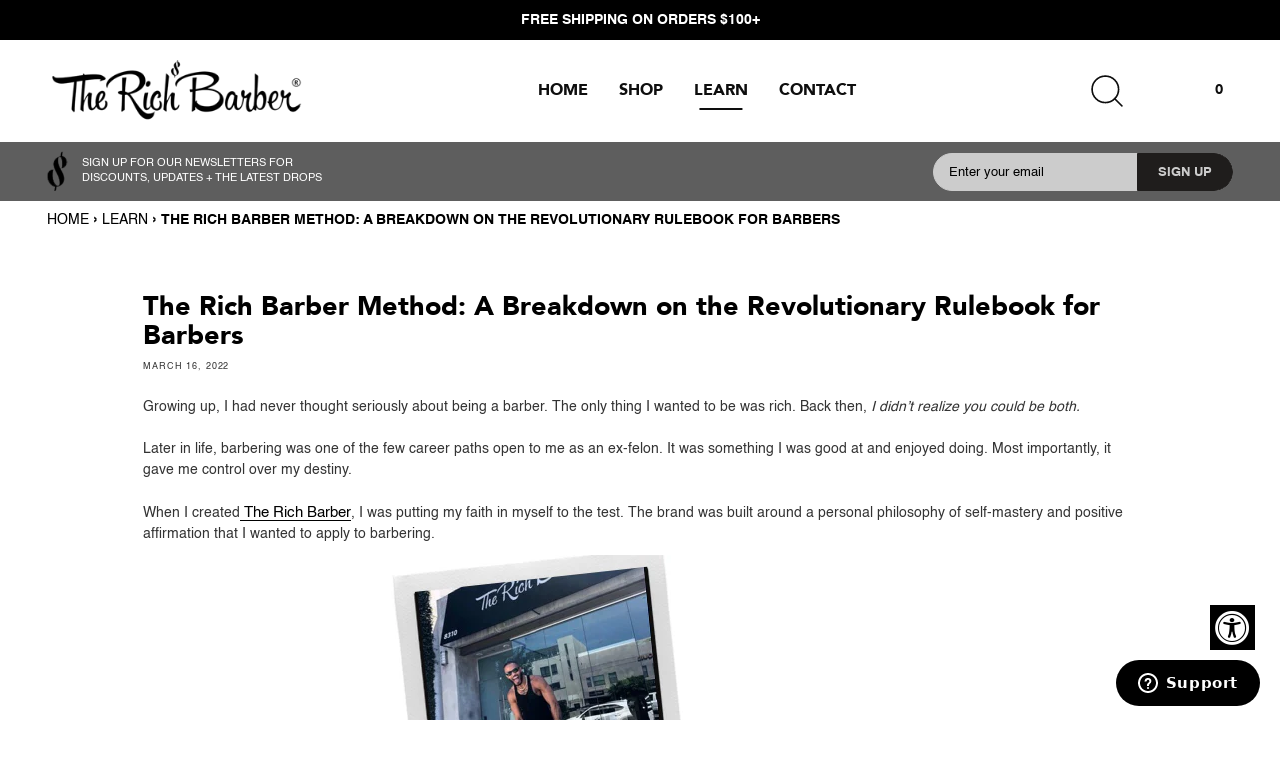

--- FILE ---
content_type: text/css
request_url: https://www.therichbarber.com/cdn/shop/t/90/assets/custom.css?v=86530726803525524471756458158
body_size: 20346
content:
/** Shopify CDN: Minification failed

Line 2127:36 Expected ":"

**/
.template-product .wistia_responsive_padding{
margin-top:50px;
}
@media (max-width: 768px) {
.best-seller{overflow:hidden;}
}


.our-d{background:#000; padding:80px 0px;}
main.abt_custom {
  padding-top: 0px !important;
}
h3#add-comment-title {
  text-transform: uppercase;
  font-weight: 600;
  color: #000;
} 
.other-products.other-products--articles.cc-animate-init.-in.cc-animate-complete {
  margin-top: 0px;
}
.freq-bt {
  display: none;
}

.template-article .article .sharing li a {
  font-size: 19px;
  color: #9d9d9d;
}

#pb-learn {
    margin-top: 202px;
}



.cart-list .desc .title a {
    text-transform: uppercase;
  	font-family: Helvetica;
    font-weight: 700;
    font-style: inherit;
    color: #1a1a1a;
}

.cart-list .heading {
    text-transform: uppercase;
    font-size: 18px;
    font-weight: 800;
    color: #000;
}

.central.content.cart-spc {
    padding: 0px 0px 50px 0px !important;
}

.cart-list-header {
    padding-bottom: 0.5em;
    border-bottom: 3px solid rgba(0,0,0,1);
}

.cart-list .line-total {
    width: 200px;
}

#shopify-section-cart-template .bottom-row {
    background-color: #f1f1f1;
    padding: 20px 0 30px 0;
    text-align: center;
}

.cart-list .line-total .theme-money {
    font-size: 20px;
    font-weight: 800;
    color: #000;
}

.cart-list .quantity {
    border: 0;
    font-size: 18px;
    font-weight: 800;
    line-height: 20px;
}

.cart-list .quantity .minus,
.cart-list .quantity .plus { 
    border: 1px solid #000;
    width: 35px;
    height: 35px;
    top: 0;
    bottom: 0;
    margin: auto;
    border-radius: 10px;
}

.cart-list>.item {  
    border-bottom: 2px solid #000;
    padding: 25px 0;
}

.under-cart .subtotal {
    justify-content: flex-end;
}

.under-cart .subtotal-row { border:0; }

.under-cart {
    margin-top: 0 !important;
}

.cart-list>.item:last-child {
    margin-bottom: 0;
}

.under-cart .subtotal-row .label,
.under-cart .subtotal-row span.theme-money {
    font-size: 20px;
    color: #000;
    text-transform: uppercase;
}

.cart-list .desc .title {
    width: 50%;
    font-size: 18px;
    line-height: 22px;
}

.badge-ribbon {
    position: absolute;
    left: -5px;
    top: -5px;
    z-index: 1;
    overflow: hidden;
    width: 95px;
    height: 105px;
    text-align: right;
}

.rimage-outer-wrapper .badge-ribbon {
   left: 0px;
   top: 0px;
}

.badge-ribbon span {
    font-size: 10px;
    font-weight: 700;
    text-transform: uppercase;
    text-align: center;
    line-height: 20px;
    transform: rotate(45deg);
    -webkit-transform: rotate(317deg);
    width: 100px;
    display: block;
    position: absolute;
    top: 23px;
    left: -21px;
}

.badge-ribbon span:after, .badge-ribbon span:before {
    content: "";
    position: absolute;
    top: 100%;
    z-index: -1;
    border-style: solid;
    border-width: 3px;
}

.badge-ribbon span:before {
    left: 0;
    border-color: #888 transparent transparent #888;
}

.badge-ribbon span:after {
    right: 0;
    border-color: #888 #888 transparent transparent;
}

.badge-ribbon span:after, .badge-ribbon span:before {
    content: "";
    position: absolute;
    top: 100%;
    z-index: -1;
    border-style: solid;
    border-width: 3px;
}



#shopify-section-cart-template input.checkout-btn,
#shopify-section-cart-template .additional-checkout-buttons {
    margin-bottom: 15px;
}

.best-seller .aod_buy_now{display:none;}
button.aod_buy_button {
  border-radius: 0px !important;
  font-size: 16px !important;
  height: 48px;
  letter-spacing: 1px !important;
  font-weight: 400 !important;
  border: 1px solid #5e5e5e !important;
  font-family: 'Helvetica';
}
.product-area__col.product-area__col--price.price-area--no-vendor.price-area--no-unit-price {
  position: relative;
}
button.button.alt.onboarding-button.confirmation {
  font-size: 15px !important;
}
.aod_buynow {
  float: left;
  width: 35% !important;
  margin-left: 15px !important;
}
div#return_to_store {
  margin-top: 120px;
}
button.cbb-frequently-bought-add-button {
  padding: 10px 18px;
}
div#customer_sidebar {
  text-align: center;
}
div#customer_detail {
  text-align: center;
  max-width: 1055px;
  margin: 0 auto;
  padding: 0px 15px;
}
div#customer_orders {
  text-align: center;
  margin: 14px 0px 32px;
}
input.shopify-challenge__button.btn {
  margin-bottom: 40px;
  height: 45px;
  line-height: 12px;
  letter-spacing: 0px;
  font-family: 'Avenir';
}
span.cbb-frequently-bought-discount-message.translatable {
  display: block !important;
  text-align: center !important;
}
button.slick-next.slick-arrow {
  display: none !important;
}
.globo-form-app .message+.footer {
  margin-top: 10px !important;
}
button.cbb-frequently-bought-add-button {
  font-family: 'Avenir' !important;
  letter-spacing: 0px !important;
}
ul.cbb-frequently-bought-selector-list {
  max-width: 753px;
  margin: 15px auto !important;
  display: block;
}
ul.cbb-frequently-bought-products {
  max-width: 820px !important;
  margin: 0 auto !important;
  display: block !important;
  float: none !important;
}
.cbb-frequently-bought-total-price-box {
  margin-right: 0px !important;
}
.cbb-frequently-bought-recommendations-container {
  max-width: 820px;
  margin: 0 auto;
}
button.cbb-frequently-bought-add-button {
  width: 100% !important;
}
.cbb-frequently-bought-form {
  margin: 0px auto 0px;
  width: 249px;
  text-align: center;
  display: block !important;
}

ul.cbb-frequently-bought-products li { 
  position: relative;   
  margin-bottom: 20px !important;
  width: 33% !IMPORTANT;
  height: auto !important;
}
.cbb-frequently-bought-container {
  max-width: 100% !important;
  background: #efefef;position:relative;
  margin: 0px 0px !important;
  padding: 30px 0px !important;
}
.cbb-frequently-bought-plus-icon.skiptranslate.notranslate {
  float: none !important;
  position: absolute;
  right: 0px;
  top: 20px;
  font-size: 40px !important;
}
ul.cbb-frequently-bought-products li a {
  float: none !important;
}
.cbb-frequently-bought-product-image {
  margin: 0 auto !important;
  display: block !important;
  background: #fff;
  padding: 10px !important;
  width: 219px !important;
  height: 200px !important;
}
h2.cbb-frequently-bought-title.translatable {
  font-size: 30px!important;
  color: #000;
  font-family: Avenir!important;
  text-transform: uppercase;
  margin: 35px 0 30PX !important;
  text-align: center !important;
}
button.slick-prev.slick-arrow{ display: none !important;}
.globo-form-control.layout-2-column label {
  font-weight: 600;
  text-transform: uppercase !important;
  font-family: 'Avenir';
}
button.action.submit.flat_rounded-button {
  width: 200px !important;
  color: #fff !important;
  border: 1px solid #1f1d1c;
  background: #1f1d1c !important;
  letter-spacing: 0;
  font-family: Avenir;       
  padding: 17px 20px !important;
  margin-bottom: 20px;
  font-size: 15px;
  text-transform: uppercase !important;
  border-radius: 10px!important;
}
button.aod_buy_button:hover {
  background: #000 !important;
}
button.action.submit.flat_rounded-button:hover {
  color: #fff !important;
  border: 1px solid #000;
  background: #000 !important;
}
.globo-form-app.boxed-layout .footer {
  padding: 0px 10px;
}
.globo-form-app .globo-form-control {
  margin-bottom: 1.5rem;
  font-size: 14px;
  box-sizing: border-box;
  padding: 5px 15px !important;
  width: 100%;
  position: relative;
}
.globo-form-control.layout-1-column label {
  font-weight: 600;
  text-transform: uppercase !important;
  font-family: 'Avenir';
}
.globo-form-control.layout-1-column textarea {
  border: 1px solid #000 !important;
  background: #fff !important;
  border-radius: 10px !important;
}
.globo-form-control.layout-2-column input, .globo-form-control.layout-2-column textarea {
  border-radius: 45px !important;
  border: 1px solid #000 !important;
  outline: 0;
  box-shadow: none !important;
  padding: 12px 20px ;
  background: #fff !important;
}
.globo-form-app.boxed-layout {
  padding: 0px;
  box-shadow: 0px 0px 0px !important;
}
.feature-subheader {
  margin-top: 10px;
}
.logos-slider button {
  display: none;
}
body#page-about h1.feature-header {
  display: none;
}
div#shopify-section-article-template {
  padding-top: 50px;
}
div#shopify-section-article-template h1:after {width:0px;}
div#shopify-section-article-template h1 {
  text-align: left;
  margin-bottom: 0;
  font-family: 'Avenir';
}
.side-out {
  position: relative;
}
.qualities.desktop-third.spc-thrd.mobc.mob-v {
  display: none;
}
.star-icon a.text-m {
  margin-top: 1.5px !important;
}
button.yotpo-default-button.write-review-button.write-first-review-button {
  border-radius: 5px !important;
  font-size: 14px;
  font-family: 'Helvetica';
  margin-bottom: 50px;
  min-height: 45px;
}
button.yotpo-default-button.write-review-button.write-first-review-button:hover{color:#fff !important;
  background: #252525;

}
.yotpo-default-button:hover{   background: #252525 !important;} 
.yotpo-default-button {
  background: #000 !important;
}
a.text-m.write-review-btn-hidden {
  display: none;
}
.option-selectors {
  margin-top: 30px;
}
a#yotpo_testimonials_btn {
  background: #000 !important;
}
.product-detail__form span.was-price.theme-money {
  margin-top: 12px!important;
  display: inline-block;
  font-size: 21px;
  left: 62%;top:0px;
  float: none !important;
  position: absolute;
}
#sidebar.sticky {
  float: none;
  position: fixed;
  top: 20px;
  z-index: 6;
  left: auto;
}
.product-area__details__inner span.sr-only{margin-left:5px !important;}
h1.product-area__details__title.h2.cc-animate-init.-in.cc-animate-complete {
  color: #000;
  font-family: 'Avenir';
}
#sidebarWrap {

  position: relative;
  box-shadow: none;
  border: none;
  margin: 0;
  padding: 0;
}
div#shopify-section-collection-template {
  margin-bottom: 30px;
}
.filter-group .collection-count {
  color: #888;
  display: none;
}
.filter-group+.filter-group h4 {
  margin-top: 10px; 
  color: #000;
  text-transform: uppercase;
  font-family: 'Avenir';
  padding-top: 10px;
  border-top: 1px solid transparent;
}
.search-star .yotpo.bottomLine.newp-line.yotpo-small {
  display: block;
}
.star-icon span.yotpo-icon {
  font-size: 12px !important;
  margin-top:4px !important;
}
.search-list .container-fluid {
  max-width: 1055px;
}
.search-desc {
  margin-bottom: 5px;
}

.cat-pro-bd a.text-m {
  font-size: 9px !important;
  margin-top: 2px;
}
.search-bxz {
  margin-bottom: 30px;
}
.search-star {
  float: left;
}
.pr-dlr {
  float: right;
  text-align: right;
}
.pr-price {
  font-weight: 800;
  color: #000;
  font-family: 'Avenir';
  font-size: 16px;
  text-align: left;
}
.search-bxz iframe {
  display: none;
}
.pr-dlr {
  font-weight: 800;
  color: #000;
  font-family: Avenir;
  font-size: 16px;
  text-align: left;
  margin-bottom: 5px;
}
.search-desc b {
  line-height: 15px; font-size: 11px;
  display: block;
}
.search-desc p {
  margin-bottom: 17px;
  font-size: 11px;
  line-height: 15px;
}
.search-desc {
  display: -webkit-box;
  min-height: 45px;
  -webkit-line-clamp: 3;
  -webkit-box-orient: vertical;
  overflow: hidden;
  text-overflow: ellipsis;
  text-transform: uppercase;
  line-height: 23px;
  color: #000;
  text-align:left;
}

body#page-connect .rte.contact_content {
  display: block;
  width: 100%;
  text-align: center;
  margin-top: 70px;
}

.collection_bnr {
    display: inline-block;
    width: 100%;
    height: 250px;
    overflow: hidden;
}

.connnectpage {
  padding:80px 0;
}
	
.central.content.cart-spc {
  padding: 50px 0px;
}
input:focus::placeholder {
  color: transparent;
}
div#create-customer{ max-width: 400px;margin:0 auto;}
div#create-customer .form input[type=submit] {
  width: 100%;
}
body#page-account .form {
  max-width: 400px;margin:0 auto;
}
body#page-account .form input[type=submit] {
  width: 100%;
}
span.was-price.theme-money {
  float: left;
  margin-right: 5px;
  margin-top: 3px;
}
span.theme-money {
  font-size: 13px;
  font-weight: 700;
  font-family: 'Avenir';
}
a.caption.upper {
  color: #000;
}
div#shopify-section-search-template h1.feature-header {
  display: none;
}
div#shopify-section-search-template {
  padding: 100px 0px;
}
.yotpo-default-button.yotpo-icon-btn.pull-right.yotpo-hidden-mobile.write-button.write-review-button {
  background: #000;
}
.promoted-products-box {
  display: none !important;
}
a.text-m.ask-question {
  display: none;
}
.studio-banner img {
  width: 100%;
  margin-top: 39px;
}
.image-text__container.gutter--on {
  margin-bottom: 40px;
}
body#page-studio-locations .bread-outer {
  display: none;
}
.image-text__container.gutter--on p {
  margin-bottom: 17px;
}
img.direc-icon {
  width: 25px;
  display: block;
}
.image-text__container.gutter--on h2 {
  font-size: 20px;
  text-align: left;
  font-weight: 800;
  color: #000;
  font-family: 'Avenir';
  text-transform: uppercase;
}
ul.collec-list li:nth-child(even) {
  border-right: 0px solid #000 !important;
}

.yotpo-bottomline-box-1.yotpo-stars-and-sum-reviews {
  margin-top: 40px;
}
.yotpo-regular-box.yotpo-bottomline.yotpo-bottomline-2-boxes {
  border: 0px;
}
.cat-pro-bd a.text-m {word-spacing:0px !important;
  width: auto !important;}
.col-xs-7.col-sm-12.pr-0 a.text-m{width:auto !important; word-spacing:0px !important; }
h1.review-heading {
  font-family: Avenir;
  font-size: 30px;
  color: #000;
  text-transform: uppercase;
  text-align: center;
  margin-top: 50px;
  margin-bottom: 15px;
}
.section-spacing .container-fluid {
  max-width: 1055px;
  margin: 0 auto;
  padding-left: 7px;
  padding-right: 0px;
}

li.video.lslide.active a video {
    width: 100%;
}

.product-detail__form__action {
  margin-bottom:0px;
}
.product-area .disclosure .disclosure__toggle, .pretty-select {
  border: 1px solid #000;
  width: 100%;
}
.product-area.product-area--one-col.header-overlap-section button.slick-prev.slick-arrow {
  display: none !important;
}
.product-area.product-area--one-col.header-overlap-section button.slick-next.slick-arrow {
  display: none !important;
}
.product-area.product-area--one-col.header-overlap-section .slick-active {
  background: #000 !important;
}
.product-area.product-area--one-col.header-overlap-section .slick-dots li button {
  font-size: 0;
  line-height: 0;
  display: block;
  width: 10px !important;
  height: 10px !important;}
.product-area.product-area--one-col.header-overlap-section .slick-dots li {
  position: relative;
  display: inline-block;
  width: 10px !important;
  background: #c1c1c1;
  border-radius: 50px;
  height: 10px !important;
  margin: 0 5px;
  padding: 0;
  cursor: pointer;
}
.prod-desc.carousal b {
  line-height: 15px;
  display: block;
}
.product-area__details__header .yotpo .text-m {
  font-size: 13px !important margin-top:1px;
}
.product-area__details__header .yotpo-bottomline.pull-left.star-clickable {
  margin-top: 1px;
}
a.write-review {
  color: #000 !important;
  font-size: 11px;
  font-weight: 900;
  text-transform: uppercase;
  text-decoration: underline!important;
  position: absolute;
  right: 46%;
}
.product-area__row {
  position: relative;
}
ul.collec-list li{
  border-right: 1px solid #000;
  padding-top: 20px;
  padding-bottom: 0;
  margin-bottom: 30px;
}
ul.collec-list {
  padding-left: 0px;
  list-style: none;
}
ul.star-list.sz.clearfix {
  margin-bottom: 2px;
}
.no-side-pad img {
  width: 100%;
  margin-bottom: 30px;
}
ul.star-bxw li {
  list-style: none;
  float: left;
}
.review-box p {
  margin-bottom: 0px;
}
a.text-m {
  padding-right: 5px !important;
  position: relative;
  padding-left: 4px !important;
  margin-left: 5px !important;
}
a.text-m:before {
  position: absolute;
  content: "(";
  left: 1px;
}
a.text-m:after {
  position: absolute;
  content: ")";
  right: 1.5px;
}
ul.star-bxw {
  padding-left: 0px;
}
ul.star-bxw li:nth-child(1) {
  width: 61%;
}
ul.star-bxw li:nth-child(2) {
  width: 39%;
  text-align: right;
}
div#shopify-section-cart-template .central {
  margin-bottom: 40px;
}
ul.prodt-cvr.clearfix img {
  padding: 0px 15px 0px 5px;
}
.product-area__details__inner span.value {
  font-family: 'Helvetica';
  font-size: 14px;
}
.product-area__details__inner .disclosure .disclosure__toggle .text .label, .pretty-select .text .label{    font-size: 14px;}
ul.detail-list.clearfix {
  display: none;
}
.other-products .other-products__product__arrow {
  height: 94px;
  width: 30px;
  position: relative;
}
.other-products__label a {
  color: #000;
}
span.other-products__product.next{ padding-right: 0px !important;}
span.other-products__product.next a{color: #000;
  padding: 0px !important;}
span.other-products__product.previous a {
  color: #000;
  padding: 0px !important;
}
span.other-products__product.previous {
  padding-left: 0px !important;
}
.other-products__product__title.h5 {
  margin-top: 0px;
}
body#page-404-not-found .central.content p {
  margin-bottom: 50px !important;
}
.new-cont {
  margin-top: 110px !important;
}
td.mcnTextBlockInner {
  padding: 0px;
}
td.mcnTextContent {
  padding: 0px;
}
div#shopify-section-article-template .central.content {
  margin-top: 20px;
}
.title a {
  color: #000 !important;
}
.new-cont h1.line-1 {
  color: #000;
  font-family: 'Avenir';
  font-size: 27px;
  text-align: left;
  margin-top: 40px;
}
#smartwishlist_desktop_link {
  display: none;
}
.smartwishlist {
  font-size: 35px !important;
  z-index: 9999999 !important;
  position: absolute !important;
  right: 15px !important;
  top: 15px !important;
}
div#shopify-section-blog-template .rte.rte--allow-full-width-images {
  height: 41px;
}
.blog_main.rte.rte--allow-full-width-images {
  color: #000;
  display: -webkit-box;
  -webkit-line-clamp: 3;
  -webkit-box-orient: vertical;
  overflow: hidden;
  text-overflow: ellipsis;
  color: #000;
  text-align: left !important;
}



article.article h2 a {
  color: #000;
  height: 42px;
  font-size: 19px;

  display: -webkit-box;
  -webkit-line-clamp: 2;
  -webkit-box-orient: vertical;
  overflow: hidden;
  text-overflow: ellipsis;
  line-height: 23px;
  color: #000;
  text-align: left!important;
}

button, html input[type=button], input[type=reset], input[type=submit]{   cursor: pointer !important;}
input.input-button {
  cursor: pointer !important;
}
div#shopify-section-cart-template h1 {
  margin-bottom: 0px;
  text-transform: uppercase;
  border-right: 1px solid;
  padding: 0 30px;
  font-size: 21px;
}

.central.content .top-row .subtotal {
  padding: 0 30px;
}

.central.content .top-row .cart-policies {
    margin-top: 20px;
    font-size: 15px;
}

.central.content .top-row .subtotal > span {
    font-size: 20px;
    color: #000;
    text-transform: uppercase;
}


a{cursor:pointer !important;}
.button, button, input[type=submit]{border-radius:0px !important;}
nav.breadcrumb.about_bread {
  display: none;
}
.under-cart {
  margin-top: 50px;
}
.bread-outer.collection-bread {
  display: none;
}

.breadcrumb {
  padding: 8px 15px;
  margin-bottom: 20px;
  position: relative;
  z-index: 1;
  list-style: none;
  background-color: #f5f5f5;
  border-radius: 4px;
}
form#footer_newsletter_signup {
  position: relative;
} 
.yotpo .text-m {
  font-size: 11px !important;
}
.bar-below-section {
  display: none;
}
.yotpo.bottomLine.new-pos.yotpo-small {
  margin-top: 5px;
}
.yotpo.bottomLine.newp-line.yotpo-small {
  display: none;
}
.p-box:hover h4:after {
  opacity: 1;
  width: 100%;
  left: 0;
  right: 0;
  transition-duration: .35s;
  margin: 0 auto;
}
.carousel-read-more {
  font-size: 13px !important;
}

.review-spc .yotpo-reviews-carousel .carousel-display-wrapper .yotpo-carousel .carousel-review-body {
  text-align: left;
  font-style: normal !important;
  margin-left: -3px;
  font-size: 13px !important;
}
.review-spc .yotpo-reviews-carousel .yotpo-icon-star, .yotpo-reviews-carousel .yotpo-icon-empty-star, .yotpo-reviews-carousel .yotpo-icon-full-star, .yotpo-reviews-carousel .yotpo-icon-half-star {
  color: #000;
  font-size: 18px !important;
  margin-top: 0px;
  padding-left: 2px;
}
p.note-area {
  margin-top: 50px;
}
.review-spc .headline {
  display: none !important;
}
.review-spc .carousel-reviews-bottom-line{ display: none !important;}
.review-spc .yotpo-reviews-carousel .carousel-display-wrapper #carousel-top-panel {
  border-bottom: 0px solid #e3e3e3 !important;
  padding-bottom: 0px !important;
  margin-bottom: 0px !important;
  padding-top: 0px;
  float: none !important !important;
}
.review-spc span.yotpo-page-element.yotpo-icon.yotpo-icon-left-arrow-thin.yotpo_previous {
  position: absolute;
  left: -30px;outline: none;
  top: 65%;
}
.review-spc span.yotpo-page-element.yotpo-icon.yotpo-icon-right-arrow-thin.yotpo_next {
  position: absolute;
  top: 65%;outline: none;
  right: 0px;
}
.container.d-none {
  display: none;
}
h1.feature-header a {
  color: #000;
}
h1.feature-header  {
  color: #000;
}
body#page-trb-blogs span.value {
  width: 100%;
  line-height: 26px;
}
img.profile-picture.js-lazy-image.js-lazy-image--handled {
  display: none !important;
}
.section-spacing.align-center span.yotpo-page-element.yotpo-icon.yotpo-icon-left-arrow-thin.yotpo_previous {
  position: absolute;
  left: -20px;outline: none;
  top: 50%;
}
.section-spacing.align-center span.yotpo-page-element.yotpo-icon.yotpo-icon-right-arrow-thin.yotpo_next {
  position: absolute;
  top: 50%;
  right: -12px;outline: none;
}
.section-spacing.align-center .carousel-reviews-bottom-line{ display: none !important;}
.section-spacing.align-center .yotpo-reviews-carousel .carousel-display-wrapper #carousel-top-panel {
  border-bottom: 0px solid #e3e3e3 !important;
  padding-bottom: 0px !important;
  margin-bottom: 0px !important;
  padding-top: 0px;
  float: none !important !important;
}
.section-spacing.align-center .headline {
  display: none !important;
}
.section-spacing.align-center span.yotpo-icon.yotpo-icon-star.rating-star.pull-left {
  font-size: 17px !important;
  margin-left: 2px;
}
.section-spacing.align-center H2 {
  margin-bottom: 0px;
}
h1.feature-header.contact-h.feature-header--visible {
  margin-top: 100px;
  text-transform: uppercase;
  font-size: 30px;
  font-family: 'Avenir';
}
.form .wide-action button, .form .wide-action input[type=submit]:hover {
  background:#303030 !important;
  color: #fff !important;
}
.template-suffix-contact .form .container-fluid {
  max-width: 900px;
}
.input-row {
  margin: 0px 0px 15px 0px;
}
button.action.submit.classic_rounded-button:hover {
  color: #fff !important;
  background: #303030 !important;
}
button.action.submit.classic_rounded-button {
  width: 200px !important;
  height: 50px;
  font-family: 'Avenir';
  text-transform: uppercase;
}
.form .wide-action button, .form .wide-action input[type=submit] {
  width: 200px;
  border: 1px solid #000;
  background: #000;
  letter-spacing: 0px;
  font-family: 'Avenir';
  margin-bottom: 20px;
  border-radius: 0px !important;
}
.form .wide-action {
  margin-top: 20px;
  text-align: left;
  margin-bottom: 20px;
}

.template-blog #shopify-section-blog-template .content { margin-top:0; }

/* body#page-connect nav.breadcrumb {
  display: none;
} */

body#page-connect h1.feature-header.contact-h.feature-header--visible {
  margin-top: 50px; 
}

body#page-connect .form .wide-action {
  text-align:center;
}

.input-row input[type=text], .input-row input[type=email], .input-row input[type=password] {
  border-radius: 45px;
  border: 1px solid #000;
  outline: none;
  text-transform: uppercase;
  box-shadow: none;
  padding: 10px 20px;
}
.input-row textarea {
  border-radius: 15px;    height: 90px;
  border: 1px solid #000;
  outline: none;
  box-shadow: none;
  text-transform: uppercase;
  padding: 10px 20px;
}
.rte.contact_content h3 {
  margin-top: 0px;
  font-weight: 800;
  color: #000;
  font-family: 'Avenir';
  font-size: 20px;text-align:left;
}
.review-spc .yotpo-reviews-carousel .carousel-display-wrapper {
  padding-left: 0px !important;
}
.rte.contact_content h4 {
  text-align: left;
}

h1.product-area__details__title.h2.cc-animate-init.-in.cc-animate-complete {
  color: #000;
  text-transform: uppercase;
}
ul.yot-review {
  padding-left: 0px;
  list-style: none;
}
ul.yot-review li:nth-child(1) {
  float: left;
  width: 24%;
}
ul.yot-review li:nth-child(2) {
  float: right;
  position: relative;  
  width: 76%;
  margin-top: -20px;
}
.diet-a span {
  color: #000;
  font-size: 13px;
  display: block;
  font-family: "Helvetica Neue",Helvetica,Arial,sans-serif;
}
h2.bld {
  font-weight: 600;
  font-family: Avenir;
  margin-bottom: 40px;
  color: #000;
  text-align: center;
}
.bar-below-section a {
  color: #000;
  font-weight: 600;
  position: absolute;z-index:2;
  right: 15px;
  top: 5px;
}
.yotpo .promoted-products-box .yotpo-main-title {
  margin-bottom: 34px;
  margin-top: 50px !important;
  text-align: center !important;
  white-space: nowrap;
  color: #000000 !important;
  font-weight: bold;
  text-transform: uppercase;
  font-size: 30px;
  font-family: 'Avenir';
}
.bar-below-section a:hover {
  color: #000;
}
.container-fluid.position-relative {
  position: relative;
}  
.section-spacing.align-center.cc-animate-init.-in.cc-animate-complete .container {
  max-width: 1135px;
}
.mobile-view {
  display: none;
}
h3.h-a.dsk-view {
  display: block;    padding-left: 35px;
}
.mob_view {
  display: none;
}
h3.h-a-mob.mob-view {
  display: none;
}
#page-menu .nav-footer-links .nav-footer-links__link, #page-menu .nav-footer-links .selectors-form__item {
  display: block;
  padding: 1em 0;
  margin: 0;
  text-align: left;
  font-family: "Archivo Narrow",sans-serif;
  font-weight: 600;
  font-style: normal;
  border-top: 2px solid #000000;
}
#page-menu a {
  color: #000;
  position: relative;
  border-bottom: 2px solid transparent;
  font-family: 'Avenir';
  transition: border 150ms;
  color: #000;
  text-transform: uppercase;
  font-size: 16px;
}

#page-menu .main-nav li a {
  border-bottom: 2px solid transparent;
  font-family: 'Avenir';
  transition: border 150ms;
  color: #000;
  text-transform: uppercase;
  font-size: 16px;
}
.price.theme-money {
  font-weight: 700;
  color: #000;
  font-size: 25px;
}
.review-box.outer:before {
  content: "";
}
iframe.bt-video {
  height: 400px;
  max-width: 700px;
  margin: 0 auto;
  display: block;
}
.central.content {
  margin-top: 0px;
}

.central.content .top-row {
    padding: 50px 0;
    background-color: #f1f1f1;
}

.central.content .top-row .container {
    display: flex;
    align-items: center;
    justify-content: center;
}

.review-box.outer {
  padding-top: 0px;
}
.pg-outer .container-fluid {
  max-width: 1055px;
}
main#pb-0 {
  padding-top: 160px;
}
.yotpo-reviews-carousel .carousel-display-wrapper {
  padding-left: 15px;
  padding-right: 2px !important;
}
.yotpo.bottomLine.yotpo-small {
  height: 18px;
}
.prod-desc.carousal p {
  margin-bottom: 17px; font-size:11px; line-height:15px;
}

.prod-desc.carousal {
  display: -webkit-box;
  min-height: 32px;
  -webkit-line-clamp: 3;
  -webkit-box-orient: vertical;
  overflow: hidden;
  text-overflow: ellipsis;
  text-transform: uppercase;
  line-height: 23px;
  color: #000;
}
input.input-button:hover {
  background: #3e3e3e !important;
  color: #fff !important;
}
input.input-button {
  background: #000000;
  padding: 10px 6px !important;
  display: block;
  border-radius: 0px !important;
  color: #fff;
  letter-spacing: 0px;
  font-size: 12px !important;
  border: 1px solid #000;
  text-decoration: none;
  font-weight: 700;
  text-align: center;
  width: 100%;
}
.col-md-6.bd-rt:nth-child(even) {
  border: none;
}
h1.feature-header.cc-animate-init.-in.cc-animate-complete.feature-header--visible {
  margin-top: 30px;
}
.articles {
  margin-bottom: 60px;
}
.feature-subheader {
  text-align: left !important;
}
.pagination {
  display: block !important;
  padding-left: 0;
  margin: 20px 0;
  border-radius: 4px;
}
.pagination.text-center a {
  color: #000;
}
a.blog-read-more.cc-animate-init.-in.cc-animate-complete {
  color: #000;
}
article.article.cc-animate-init.-in.cc-animate-complete {
  margin-bottom: 30px;
}
.filter .pretty-select.id-sort-by {
  background: #f2f1f1;
  border-radius: 5px;
  border: 1px solid #f2f1f1;
}


.rimage-outer-wrapper{
  padding: 0px;
}
.collection-block.hover-info .caption.upper .title {
  word-break: break-word;
  font-weight: 600;
  font-style: normal;

  font-size: 25px;
  font-family: 'Helvetica' !important;
}
.prod-desc.carousal {font-size:12px;    margin-top: 10px;}
.prod-desc.carousal iframe {
  display: none;
}
h1.feature-header.feature-header--visible {
  font-family: 'Helvetica';

}
.bread-outer.collection {
  margin-top: 5px;
}
.product-block.collection-block.hover-info.column.half {
  float: left;
  width: 25%;
  clear: none;
}
div#shopify-section-list-collections-template {
  margin-top: 70px;
  margin-bottom: 50px;
}
.filter span:nth-child(1) { text-transform: uppercase;
  font-weight: 700;}
.filter span:nth-child(2) {
  float: right;
  text-transform: uppercase;
  font-weight: 700;
}
.col-md-6.bd-rt {
  border-right: 1px solid black;
  padding-top: 20px;
  padding-bottom: 0px; margin-bottom:30px;
}
div#shopify-section-collection-template span.label {
  display: none;
}
div#shopify-section-collection-template .container-fluid {
  max-width: 1275px;
}
.cat-bg img {
  width: 100%;
}
.vertical .carousel-inner {
  height: 100%;
}
.col-md-6.bd-lft {
  padding-top: 20px;
}
.cat-pro-bd {
  padding-right: 20px;
}
ul.prodt-cvr.clearfix {
  padding-left: 0px;
}
.star-lft li {
  width: auto !important;
} 
ul.prodt-cvr li img {
  width: 95%;
  margin-left: 0px;
  margin-top: 10px;
}
.col-xs-6.pl-2.inr {
  padding-left: 5px;
}
ul.prodt-cvr li a.learn-btn {
  padding: 10px;
  font-size: 12px;
}
ul.prodt-cvr li:nth-child(2) {
  width: 55%;
}
.col-xs-6.pr-2.inr {
  padding-right: 5px;
}
ul.prodt-cvr li a.add-btn {
  padding: 10px;
  font-size: 12px;
}
.filter-group .scroll-content {
  max-height: 100% !important;
  overflow-y: auto;
  overflow-x: hidden;
}
.star-icon {
  float: left; height:25px; margin-top:3px;
}
.price-rt {
  float: right;
  font-size: 16px;
  font-family: 'Avenir';
  color: #000;
  margin-bottom: 10px;
  margin-top: 2px;
}
ul.prodt-cvr li p {
  font-size: 12px;
  color: #000;
}
ul.prodt-cvr li h4 {
  display: -webkit-box;    height: 32px !important;
  /*-webkit-line-clamp: 2;
  -webkit-box-orient: vertical;
  overflow: hidden;
  text-overflow: ellipsis*/
  text-transform: uppercase;
  font-size: 18px !important;
  line-height: 18px !important;
  padding-right: 0px !important;
}
ul.prodt-cvr li {
  list-style: none;
  float: left;
  width: 45%;
}
.cat-bg {
  position: relative; 
}
.cat-bg .central {
  position: absolute;
  bottom: 0px;
  max-width: 95%;
  margin: 0 auto;
  left: 0px;
  padding: 0px 15px;
  right: 0px;
  text-align: left;
}
.temp.cc-animate-init.-in.cc-animate-complete {
  display: none;
}
.cat-bg .central h1 {
  text-align: left;
  font-family: 'Helvetica';
  font-style: italic;
  text-transform: uppercase;
}
div#shopify-section-collection-template {
  margin-top: 0px;
}
.cat-bg .central h1:after {
  width: 0px;
}
.carousel.vertical .item {
  -webkit-transition: 0.6s ease-in-out top;
  -moz-transition: 0.6s ease-in-out top;
  -ms-transition: 0.6s ease-in-out top;
  -o-transition: 0.6s ease-in-out top;
  transition: 0.6s ease-in-out top;
}

.carousel.vertical .active {
  top: 0;
}

.carousel.vertical .next {
  top: 400px;
}

.carousel.vertical .prev {
  top: -400px;
}

.carousel.vertical .next.left,
.carousel.vertical .prev.right {
  top: 0;
}

.carousel.vertical .active.left {
  top: -400px;
}

.carousel.vertical .active.right {
  top: 400px;
}

.carousel.vertical .item {
  left: 0;
}
@font-face {
  font-family: 'Avenir LT Std';
  src: url('/cdn/shop/t/69/assets/AvenirLTStd-Black.woff2') format('woff2'),
    url('/cdn/shop/t/69/assets/AvenirLTStd-Black.woff') format('woff');
  font-weight: 900;
  font-style: normal;
  font-display: swap;
}
ul.f-ctrl li:nth-child(1) {
  width: 27%;
}
.grey-bg input[type=submit] {
  height: 38px !important;
  line-height: 7px !important;
  font-size: 13px;
  font-weight: 600;
}

.grey-bg input#mailinglist_emailheader {
  height: 38px!important;
  font-size: 13px;     
}
.grey-bg .newsletter-box {
  max-width: 300px;
}

ul.f-ctrl li:nth-child(2) {
  width: 16%;
}
ul.f-ctrl li:nth-child(4) {
  width: 17%;
}
footer {
  padding: 80px 0 0px;
  background: #000;
}
form#footer_newsletter_signup {
  position: relative;
}
ul.section-footer__menu-block__menu li {
  width: 100% !important;
  float: none !important;
}
ul.f-ctrl.clearfix {
  margin-bottom: 60px;
}
.f-logo-area img {
  max-width: 257px;
  margin-bottom: 25px;
}
h6.f-heading {
  font-family: Avenir;
  font-size: 19px;
  text-align: left;
  margin-bottom: 25px;
}
ul.address_info li {
  width: 100% !important;
  float: none !important;
}
ul.f-ctrl li {
  float: left;
  width: 20%;
}
.p-box img {
  width: 100%;
}
.our-pro .container-fluid {
  max-width: 1200px;
}
.best-seller-slider.recommend-slider.slick-initialized.slick-slider.slick-dotted {
  margin-left: -4px;
  margin-right: -4px;
}
.cardz-b {
  margin-right: 8px;
  margin-top: 11px;
}
div#shopify-section-section-about-banner {
  margin-top: 0px;
  max-height: 250px;
}
.tier-1 {
  margin-left: 133px;
}

ul.star-list.mb-vw.pdr.clearfix {
  display: none;
}
ul.three-img.clearfix {
  display: none;
}
.col-sm-6.mob-viw {
  display: none;
}
.faq-ot.faq-custom .accordion_head {
  border-bottom: 0px;
}

.inst-sec {
  padding: 10px 0px;
}
.grey-bg.show input[type=email] {
  height: 38px;
  width: 350px;
  float: right;
  font-size: 14px;
}
.grey-bg.show input[type=submit] {
  height: 38px;
  font-size: 14px;
  line-height: 1px;
}
.faqbg:after {
  content: "";
  position: absolute;
  top: 0;
  right: 60%;
  width: 50%;
  height: 100%;
  background: #f7f7f7;
  z-index: -1;
}
.faqbg {
  position: relative;
  padding: 40px 0px;
}
.col-sm-12.mob-viw {
  display: none;
}
.inst-sec span a {
  margin-right: 7px;
  color: #000;
  text-decoration: none;
  border-bottom: 0px;
}
.faq-ot H2 {
  font-weight: 700;
  color: #000;
  text-align: left;
  font-family: 'Avenir';
}
.inst-sec span a:nth-child(2) {
  margin-left: 10px;
}
.inst-sec h5 {
  text-transform: uppercase;    font-size: 17px; color:#000;
  text-align: left;letter-spacing: 2px;
  font-family: 'Helvetica'; margin-bottom: 2px;
}
.inst-sec span a {
  text-transform: uppercase;
  font-size: 12px;
}

.inst-sec h3 {
  text-align: left;    letter-spacing: 2px;
  text-transform: uppercase;
  font-weight: 800;
  color: #000;
  font-family: 'Avenir';
}
img.w-100 {
  width: 100%;
}
.qualities.desktop-first.top-m {
  margin-top: 30px;
}
.rev-mob {
  display: none;
}
img.our-c-mob {

  display:none;

}
.audacity-par-mob{display:none;}
.our-content.tp-spc {
  margin-top: 20%; 
}
.qualities.desktop-first.top-m {
  margin-left: 0px;
}
a.desk-a {
  color: #fff;
}
.qualities.desktop-second.top-m {
  margin-left: 0px;
}
.qualities.desktop-third.spc-thrd {
  margin-left: 0px;
  margin-top: 30px;
}
p.q-p-two {
  margin-top:0px;
  margin-bottom: 30px!important;
}
.q-last-p {
  color: #fff;
  text-align: left;
  font-size: 16px;
  text-transform: uppercase;
  margin-top: 0px;
  max-width: 400px;
}
.abt-our-stry {
  background: url(/cdn/shop/files/abt-our-bg.jpg?v=1627155635);
  background-size: cover;
  width: 100%;
  padding: 50px 0;
  background-position: center;
}
.sig.f-rt.clearfix span {
  color: #000;
}

ul.social-barz li {
  padding: 0px 10px;
  display: inline-block;
}
ul.social-barz li a {
  color: #000;
  text-decoration: none !important;
  font-size: 25px;
  border-bottom: 0px;
}
.co-founder p {
  font-size: 16px;
  text-transform: uppercase;
  font-weight: 500;
  color: #000;
  max-width: 570px;
  margin-bottom: 30px;
}
.sig.f-rt {
  right: 130px;
  width: 100%;
  bottom: 70px;
  position: absolute;
  max-width: 256px;
}
ul.social-barz {
  float: right;
  margin-top: 70px;
  margin-right: 130px;
}
.co-founder h2 {
  text-transform: uppercase;
  font-size: 42px;
  font-weight: 900;
  width: 100%;
  color: #000;
  text-align: left;
  font-family: 'Avenir LT Std';
}
.co-founder span {
  display: block;
  padding-left: 65px;
}
.co-founder{    background-image: url(/cdn/shop/files/found-bg.jpg?v=1627070927);
  padding:80px 0px;
  width:100%; background-size:cover; background-repeat:no-repeat;
}
.our-vl .container-fluid {
  max-width: 1200px;
}
.vid-bt {
  padding: 60px 0px;
}
.vid-bt.container-fluid {
  max-width: 1200px;
}
.our-vl {
  BACKGROUND: #c4c2c2;
  padding: 60px 0px;
}
.our-vl img{margin: 20px auto 30px;
  display: block;
  max-width: 130px;}
.our-vl h2{margin: 0px 0px 20px; color:#000;
  font-family: 'Avenir'; text-transform:uppercase; font-weight: 700;}
.our-vl h3 {
  font-size: 25px;
  color: #000;    margin-bottom: 0px;
  text-transform: uppercase;
  font-weight: 700;
  font-family: 'Avenir';
}
.our-d .container-fluid {
  max-width: 1200px;
}
.our-d h2{ margin: 0px 0px 20px;font-weight: bold;
  font-family: 'Avenir'; text-transform:uppercase !important;
  color: #fff;}
.abt-ot {
  margin-top: 40px;
}
.abt-ot .container-fluid {
  max-width: 1200px;
}
.our-d img {
  margin: 20px auto 30px;
  display: block;
  max-width: 130px;
}
.our-d h3 {
  font-size: 25px;
  color: #fff;font-weight: bold !important;
  text-transform: uppercase !important;
  font-weight: 700;
  font-family: 'Avenir';
}
.our-d p {
  color: #fff;
  text-transform: uppercase;
  max-width: 300px;
  margin: 0 auto;
  text-align: center;
}
.prp-ot p span {
  display: block;
  margin-bottom: 15px;
}
.prp-ot {
  padding: 60px 0px;
}
.our-pro {
  padding: 60px 0px;
}
ul.p-area li {
  list-style: none;
  display: inline-block;
  padding: 15px 15px;
}
ul.p-area {
  padding-left: 0px;
}
a.v-btn {
  display: block;
  background: #111111;
  padding: 13px;
  color: #fff !important;
  text-align: center;
  font-weight: 600;
  max-width: 540px;
  transition:ease-in-out 0.5s;
  width: 100%;
}
a.v-btn:hover{ background: #000;transition:ease-in-out 0.5s;}
.our-pro p {
  max-width: 410px;text-transform: uppercase;
  font-size: 16px;
}
.h-st h2 {text-align: left;
  margin: 0px 0px 20px;
  font-family: 'Avenir';
  color: #000;
  font-weight:bold;
}
.prp-ot p {
  font-family: 'Helvetica';
  font-size: 15px;
  color: #000;
  text-transform: uppercase;
}
.our-pro h2 {text-align: left;
  margin: 0px 0px 20px;
  font-family: 'Avenir';
  color: #000;
}
ul.three-img li {
  float: left;
  width: 33%;margin-bottom: 15px;
  padding-right: 10px;
}
a.bundle-btn span {
  font-weight: 700;
  display: inline-block;
  padding-left: 5px;
}
a.bundle-btn:hover {
  background: #252525;
  color: #fff;
}
a.bundle-btn {
  background: #000000;
  padding: 10px;
  display: block;
  border-radius: 5px;
  text-align: center;
  color: #fff;
  max-width: 250px;
  text-decoration: none;
  width: 100%;
  font-size: 15px;
  font-weight: 400;
  margin: 25px auto 0px;
}
div#section-id-1482141870755 {
  margin-top: 140px;
}
div#section-id-647392f0-ecd0-47f6-aafb-d824a7f16661 {
  margin-top: 140px;
}
.diet-a b {
  color: #000;
}
.shopify-cleanslate ._2EiMjnumZ6FVtlC7RViKtj {
  -webkit-box-flex: 1 !important;
  -webkit-flex: 1 !important;
  -ms-flex: 1 !important;
  flex: 1 !important;
  -webkit-flex-wrap: wrap !important;
  -ms-flex-wrap: wrap !important;
  flex-wrap: wrap !important;
  padding: 4px !important;
  border-radius: 5px !important;
  min-height: 48px !important;
  max-height: 60px !important;
}
.b-news p {
  margin-bottom: 0px !important;
  margin-top: 0px;
}

p.after-pay {
  font-weight: 600;
  color: #000;
}
ul.star-list.pdr.clearfix {
  margin-top: 10px;
}
.product-detail__form__options.product-detail__form__options--dropdown {
  margin: 0px 0 0px;
}
span.review-heading {
  font-weight: 700;
  color: #8c8c8c;
  margin-left: 30px;
  display: inline-block;
  text-decoration: underline;
  text-transform: uppercase;
  cursor: pointer;
}
.product-area__details__inner a.text-m {
  margin-left: 30px !important;
  text-transform: uppercase;
}
h4#added-to-cart-title {
  color: #000;
}
a.modal-close {
  color: #000 !important;
}
p.cart-product__content__title {
  color: #000;
}
h4#added-to-cart-title svg {
  fill: #000;
}
a.button.button--checkout:hover {
  background: #333 !important;
  color: #fff !important;
}
.button.alt, button.alt, input[type=submit].alt {
  background-color: #000000;
  color: #f5f1f1;
  border-color: #000;
  border-radius: 5px !important;
  font-size: 15px;
}
a.button.button--checkout {
  background-color: #000000;
  color: #f5f1f1;
  border-color: #000;
  border-radius: 5px !important;
  font-size: 15px;
}
.routine-area { margin-top:30px;
  margin-bottom: 40px;
}
.diet-a {
  padding-top: 13px;
  margin-left: -30px;
}
p.gry {
  font-weight: 600;
  color: #989898;
}
a.add-btn.this {
  position: absolute;
  right: 15px;
  width: 100px !important;
  top: 20px; color:#fff;
}

.routine-area img {
  width: 70%;
  margin: 0 auto;
  display: block;
}
.routine-area h5 {
  text-align: left;
  font-weight: 700;
  color: #000;
  font-size: 15px;
}
ul.detail-list li:nth-child(2) span {
  display: block;
  margin-bottom: 7px;
  font-weight: 700;
}
ul.detail-list { 
  padding-left: 0px;
  list-style: none;
}
ul.detail-list li:nth-child(1) {
  float: left; margin-top: -6px;
  width: 35%;
}
ul.detail-list li:nth-child(2) {
  float: left;
  width: 65%; padding-left:15px;
}
.disclosure .disclosure__toggle svg, .pretty-select svg {
  position: absolute;
  right: 5px;
  top: 50%;}
.disclosure .disclosure__toggle, .pretty-select {

  border: 1px solid #000000;}
.quantity-wrapper.border-radius-sharp {
  float: left;
  margin-right: 20px;
  height: 75px;
}
.product-detail__form__options--with-quantity .shopify-payment-button {
  width: 35%;
  margin-left: 20px;
}
.shopify-payment-button .shopify-payment-button__button--unbranded {
  padding: 18px 30px; border-radius:5px;
  height: 45px !important;
}
button.shopify-payment-button__more-options._2ogcW-Q9I-rgsSkNbRiJzA {
  margin-top: 0px;
}
button.button.alt:hover {
  background: #4c4c4c!important;
  border: 1px solid #4c4c4c!important;
}
.shopify-payment-button .shopify-payment-button__button--unbranded:hover {
  background: #5e5e5e !important;
  color: #fff !important;
  border-color: #5e5e5e !important;
}
.shopify-payment-button .shopify-payment-button__button--unbranded {
  padding: 16px 30px;
  border-radius: 5px;
  height: 45px !important;
  border-radius: 5px !important;
  background: #000 !important;
}
button.button.alt {
  width: 30%;
  height: 45px;
  max-width: 190px;
  border-radius: 0px !important;
  float: left;
  margin-top: 10px !important;
  display: inline-block;
}
.modal-header {
  padding: 5px;
  border-bottom: 1px solid #e5e5e5;
}

.slick-next:before {
  content: '→';
  position: absolute;
  right: -73px;
}
body{
  padding: 0px !important;
}
.modal-backdrop.fade.in {
  display: none;
}
.modal-dialog iframe{height:300px;}
.modal-dialog {
  margin-top: 15% !important;
  z-index: 9999 !important;
}
.modal-header {
  padding: 5px !important;
}
.modal {

  background: #00000063;}

a {
  text-decoration: none!important;
  outline: none !important;
}
.recommend-slider.slick-initialized.slick-slider.slick-dotted .slick-dots li button {
  background: #ccc;
  width: 23px !important;
  height: 10px;
  border-radius: 0px;
}
.recommend-slider.slick-initialized.slick-slider.slick-dotted .slick-dots li button:hover{ background: #606060 !important;}
.slick-dots li button:before {
  content: "" !important;
}
.slick-dots li button:before{content" " !important;}
.recommend-slider.slick-initialized.slick-slider.slick-dotted .slick-dots li {
  position: relative;
  display: inline-block;
  width: 35px;
  height: 15px;
  margin: 0 0px;
  padding: 0;
  cursor: pointer;
}
.recommend-slider.slick-initialized.slick-slider.slick-dotted ul.slick-dots {
  position: static !important;    margin-top: 20px;
}
.recommend-slider.slick-initialized.slick-slider.slick-dotted .slick-dots li.slick-active button {
  background: #606060;
  border-radius: 0px;
}
div#bookmarkit {
  text-align: center;
  height: auto !important;
  font-size: 35px !important;
  padding: 0px !important;
}
.tooltip{opacity:1 !important;}
span.heart-icon {
  position: absolute;
  top: 15px;
  right: 50px;
  font-size: 31px;
  color: #000;
}
.rimage-wrapper-blg {
  padding-top: 0!important;
  position: relative;
  min-height: 320px;
  max-width:320px;
  margin:auto;
  overflow:hidden;
}
.rimage-wrapper-blg img{position:absolute; left:0px;right:0px; top:0px; bottom:0px; max-width:100%;
  height:100%;
}

span.heart-icon:hover {
  color: #5e5e5e;
}
a.heart-icon {
  position: absolute;
  top: 15px;
  right: 50px;
  font-size: 31px;
  color: #000;
}
a.heart-icon:hover {
  color: #5e5e5e;
}
img.right-ig {
  width: 38px;
  position: absolute;
  top: 28%;
  right: -20px;
}
img.left-ig {
  width: 38px;
  position: absolute;
  top: 28%;
  left: -20px;
}
.bt-s a {
  outline: none;
}
.bt-s img {
  border: 1px solid #e6e6e6;
}
.freq-bt {
  background: #eae9e9;
  padding-bottom: 50px;
}
.freq-bt .container-fluid {
  max-width: 1000px;
}
.yotpo-default-button.yotpo-icon-btn.pull-right.yotpo-hidden-mobile.write-button.write-review-button {
  width: 156px;
}
.freq-bt h2 {
  font-size: 30px!important;
  font-weight: 700;
  color: #000;
  font-family: Avenir!important;
  text-transform: uppercase;
  margin: 40px 0 40PX;
}
img.qt-icon {
  width: 32px;
  position: absolute;
  top: -19px;
  left: -36px;
}
.lft-area {
  width: 50%;
  float: left;
}
.rt-area i {
  font-size: 15px !important;
}
.lft-area span {
  padding-left: 10px !important;
  padding-top: 2px !important;
  font-size: 15px !important;
}
.vid-bx {
  max-width: 210px;
}
.rv-bx p {
  color: #010101;
  font-family: 'Helvetica';
  font-size: 15px;
}
.img-aar.clearfix img {
  float: left;
  margin-right: 15px;
}
.img-aar span {
  display: block;
  font-weight: 400;
  font-family: 'Helvetica';
}
.dte {
  font-size: 11px;
}
.img-aar h6 {
  margin-top: 0px;
  font-weight: 700;
  font-size: 12px;
  font-family: 'Helvetica';
  margin-bottom: 8px;
  text-transform: capitalize;
  line-height: 14px;
}
.rt-area {
  text-align: right;
  font-size: 20px;
  float: right;
  margin-top: -4px;
}
.rt-area h6 {
  display: inline-block;
  font-size: 15px !important;
  margin: 0px;
  text-transform: capitalize !important;
}
.gallery-area h2 {
  font-size: 30px!important;
  font-weight: 700;    color: #000;
  font-family: Avenir!important;
  text-transform: uppercase;
  margin: 30px 0px;
}
.gallery-area .container-fluid {
  max-width: 1300px;
}
.gallery-area ul {
  padding-left: 0px;
  list-style: none;
}
.overlay-bgz {display:none; transition:ease-in-out 0.5s;
  background: #0000009e;
  position: absolute;
  width: 100%;
  height: 100%;
}
.gallery-area ul li img {
  width: 100%;
}
.gallery-area ul li:hover .overlay-bgz{display:block; transition:ease-in-out 0.5s;}
.gallery-area ul li{float:left;width:20%; list-style:none; position:relative;}
.review-spc h2 {
  text-align: left;
  font-weight: 800;
  color: #000;
  font-family: Avenir;
  font-size: 28px;
  margin-bottom: 10px;
}
.review-spc {
  padding: 40px 0;
  background: #f6f5f5;
}
.review-spc .container-fluid {
  max-width: 1300px;
}
.vid-bx img {
  width: 100%;
}
.rich-diff sup {
  margin-left: -7px;
}

h5.bef-h {
  position: absolute;
  bottom: 100px;
  left: 21%;
  font-size: 20px;
  font-family: 'Helvetica';
  text-transform: uppercase;
  color: #000;
  font-weight: initial;
}
h5.af-h {
  position: absolute;
  bottom: 100px;
  margin-left: 60px;
  font-size: 20px;
  font-family: 'Helvetica';
  right: 17%;
  text-transform: uppercase;
  color: #000;
  font-weight: initial;
}
.yotpo.yotpo-main-widget .yotpo-bottomline .yotpo-star-digits, .yotpo .yotpo-modal-dialog .yotpo-bottomline .yotpo-star-digits {
  font-size: 40px !important;
  font-weight: bolder;
  position: relative;
  bottom: 2px;
  left: -140px;
  color: #000;
  top: -30px;
}
.shopify-cleanslate ._2EiMjnumZ6FVtlC7RViKtj {
  -webkit-box-flex: 1 !important;
  -webkit-flex: 1 !important;
  -ms-flex: 1 !important;
  flex: 1 !important;
  -webkit-flex-wrap: wrap !important;
  -ms-flex-wrap: wrap !important;
  flex-wrap: wrap !important;
  padding: 4px !important;
  height: 48px !important;
}
b.sold-out {    display: block;
  background: #000;
  max-width: 120px;
  height: 45px; text-transform:uppercase;
  color: #fff;
  text-align: center;
  margin-bottom: 20px;
  border-radius: 5px;
  padding: 13px 0px;
  margin-top: 10px;
}
.option-selectors.options-2.cc-animate-init.-in.cc-animate-complete {
  margin-top: 30px;
}
.review-spc span.yotpo-page-element.yotpo-icon.yotpo-icon-right-arrow-thin.yotpo_next {
  right: -3px;
}
.rich-diff {
  background-image: url(/cdn/shop/files/rich-ab.jpg?v=1625132460);
  padding: 35px 0px;background-size: cover;
  min-height: 705px;position: relative;
  background-position: center;
}
.rich-diff h1 {
  font-size: 37px;
  font-weight: 800;
  margin-bottom: 15px;
  font-family: 'Helvetica';
}
.rich-diff span{ font-weight: 500;  font-family: 'Helvetica';}
.how-cont h3 {
  color: #fff;
  text-align: left;
  font-size: 28px;
  font-weight: 800;
  margin-top: 60px;
  margin-bottom: 15px;
}
.how-cont p {
  color: #fff;
  text-align: justify;
  font-size: 15px;
}
.dark-g-bg {
  background: #202123;
}
.dark-g-bg .container-fluid {
  max-width: 1300px;
}
.review-box a:hover {
  background: #525252;
}
.col-md-6.mobile-sect {
  display: none;
}
.our-content a:hover {
  background: #212121!important; color:#fff !important;
}
.signup-form input[type=submit]:hover {
  background: #000 !important;
  border-color: #000 !important;
}
.col-xs-3.f-logo img {
  margin-top: 6px;
  margin-bottom: -6px;
}
ul.bt-spc {
  display: none;
}
.slick-dots {

  bottom: -35px !important;
  left: 0px;
  right: 0px;}
/*.slick-dots li {
position: relative;
display: inline-block;
width: 50px;
height: 5px;
margin: 0 5px;
padding: 0;
cursor: pointer;
}
.slick-dots li.slick-active button {
border-color: #606061;
background: #606061;
width: 70px;
height: 13px;
border-radius: 0px;
}*/
div#advertisement {
  position: fixed;
  top: 141px;
  width: 100%;
  z-index:6;
}
span.qty_cust {
  margin-right: 10px;
}
.product-area__details.product-detail .price-area{
  max-width: 240px;
  position: relative;
}
.product-area__details.product-detail span.current-price.theme-money {
  font-size: 39px;
  position: static;
  left: 0px;
  padding-right: 7px;
  font-weight: 700;
  color: #000;
}
li.lslide a {
  outline: none;
}
img.zoom-icon {
  position: absolute;
  width: 40px!important;
  bottom: 20%;
  right: 3px;
  background: #ffffffa1;
  padding: 5px;
}
.signup-form input[type="submit"] {
  line-height: 10px;
  height: 44px;
}
/* .cbb-frequently-bought-container {
display: none !important;
}
*/
.product-area .product-area__details .product-area__details__inner {
  width: 100%;
  padding-left: 70px;
  padding-right: 0px;
  padding-bottom: 0;
}
/* p.after-pay.dsk-viw {
display: none;
} */
shopify-payment-terms {
  display: none !important;
}
.product-detail__form {
  margin-top: 10px;
}
.price-area.cc-animate-init.-in.cc-animate-complete {
  margin-bottom: 0px;
}

.bt-s h5{overflow: hidden;
  text-overflow: ellipsis;
  display: -webkit-box; min-height:34px;
  -webkit-line-clamp: 2; 
  -webkit-box-orient: vertical;}
.demo {
  margin-top: 63px; margin-bottom:60px;
}
li.lslide.active {
  margin-left: -1px !important; position:relative;
  margin-right: 2px !important;
}
.product-detail__form__action.product-detail__form__options--with-quantity.with-payment-button.cc-animate-init.-in.cc-animate-complete label {
  display: inline-block;
  max-width: 100%;
  margin-bottom: 5px;
  font-size: 16px;
  font-weight: 700;
  margin-top: 12px;
  margin-right: 10px;
}
.product-area__details__inner span.sr-only {

  position:absolute;
  color: #000;
  font-weight: 700;
  margin-left: 5px;
  margin-right: 2px;
}
.product-area .product-area__details__header .product-area__details__title {
  text-align: left;
  font-family: 'Helvetica';
  font-weight: bold;
  font-style: inherit;
  text-transform: uppercase;
  color: #1a1a1a;
  display: block;
  line-height: 1.25em;
  padding-right: 20px;
  padding-top: 5px;
}
.main-widget.yotpo-display-wrapper {
  max-width: 1000px;
  margin: 0 auto;
}
.review-spc h6 {
  text-align: left;
  font-size: 11px;
  text-transform: uppercase;
}
ul.star-list.pdr li span {
  display: inline-block;
  padding-left: 5px;
  padding-top: 2px;
}
.container-fluid.sl-o {
  max-width: 1300px;       margin-top: 30px;
}
.quantity-wrapper input {
  position: absolute;
  top: 50%;
  left: 52%;
  transform: translate3d(-50%,-50%,0);
}
button.button.alt {
  flex: auto;
  margin-top: 45px;
  background: #000;
  color: #fff;
  border: 1px solid #000;
  font-weight: 700;
  font-size: 15px;
  letter-spacing: 1px;
  font-weight: 500;
}
.quantity-wrapper input {
  padding: 8px 10px;
  padding-left: 0;font-size:21px;
  background: #FFF;
  padding-right: 0;
}
.quantity-wrapper {
  position: relative;
  width: 120px;
  border: 0px;}
.quantity-wrapper.border-radius-sharp a {
  border-radius: 15px;
  font-size: 19px;
  font-weight: 700;
  color:#000;
  line-height: 40px;
  padding: 0;
  text-align: center;
  border: 1px solid #848484;
}
ul.three-img.clearfix {
  padding-left: 0px;
  list-style: none;
}
.im-two img {
  max-width: 380px;
}

.product_wrap {
    position: relative;
}

.product_wrap span.smartwishlist {
    position: absolute;
    z-index: 999;
    top: 0;
    right: 0;
}

.lSSlideOuter img {
  width: 100%;
  height:100%;
}
.lSSlideOuter{
  margin-top:20px;
}
#insta-feed {
  max-width: 1105px;
  padding: 0px 15px;
}
.button, button, input[type=submit] {
  padding: 15px 20px;
}
#insta-feed img, .instafeed-shopify img {

  width: 100% !important;
}
div#section-id-16233243897b6f90af {
  padding: 30px 0px;
}
.button, .shopify-payment-button__button, input[type=submit]{font-size: 16px;}
.section-testimonials .section-testimonials--no-images .cc-testimonial {
  padding-bottom: 30px;}
a.overlay-type-ignore.button:hover {
  background: #212121 !important;
  color: #fff !important;
}
.cc-testimonial.cc-testimonial--align-left.cc-testimonial--no-images {
  float: left;
  width: 30%;
  flex: auto;
  display: block;
}
.rte.line-2.cc-fade-in-up.cc-animate-init.-in.cc-animate-complete p {
  text-align: left;
  font-size: 14px;
}
.button-row.cc-fade-in-up.cc-animate-init.-in.cc-animate-complete {
  text-align: left;
}
a.overlay-type-ignore.button {
  background: #000;
  border-radius: 50px !important;
  border: 1px solid #000;
  padding: 15px; font-size:13px;
}
h3.line-1.cc-fade-in-up.cc-animate-init.-in.cc-animate-complete {
  margin-top: 0px;
  font-style: italic;text-align: left;
}
.use-alt-bg {
  background-color: #fff;
  color: #000;
}
.section-testimonials .cc-testimonial .cc-testimonial__star-rating .cc-testimonial__star svg {
  fill: #000000;
}
.cc-testimonial__star-rating.cc-fade-in-up.cc-animate-init.-in.cc-animate-complete {
  text-align: left;
  margin-bottom: 5px;
}
.section-testimonials .section-heading.centered h2 {
  padding-right: 0;
  font-weight: 600!important;
  font-family: Avenir;
  color: #000;
}

.section-testimonials .cc-testimonial .overlay-type .line-1 {
  font-size: 1.8rem;
  font-weight: 700;
}
.section-testimonials .cc-testimonial .overlay-type .line-2 {
  font-size: 15px;
}
#insta-feed h2 {
  font-size: 30px !important;
  font-weight: 700;
  font-family: Avenir !important;
}
.question-app-outer H4 {
  color: #000;
  font-size: 22px;
  font-family: 'Helvetica';
  font-weight: 600;
  text-align: left;
}
.bt-s ul {
  margin-bottom: 0px;
}
.accordion_head {
  font-size: 22px;
  color: #000;
  position: relative;
  cursor: pointer;
  font-family: 'Avenir';
  margin: 0 0 1px 0;
  padding: 7px 30px 7px 0; border-bottom:2px solid #000; 
  font-weight: 700;
}
.accordion_body {
  background:#fff; 
}
.accordion_body p {
  padding: 18px 100px 18px 70px;
  margin: 0;
  text-transform: uppercase;
  font-family: 'Helvetica';
}
.plusminus {
  float: right;
  color: #000;
  position: absolute;
  right: 0px;
  top: 4px;
}

.razor-two .container-fluid {
  max-width: 1055px;
}
.faqz .container-fluid {
  max-width: 1055px;
}
.razor-one .container-fluid {
  max-width: 1055px;
}
.bought-area .container-fluid {
  max-width: 1055px;
}
.faqz{position:relative; padding:40px 0px;}
.faqz H2 {
  font-size: 30px!important;
  font-weight: 700;
  color: #000;
  font-family: Avenir !important;
  text-transform: uppercase;
  margin: 0px 0 30PX;
}

.bought-area {
  padding: 50px 0px;
}
.im-three {
  position: absolute;
  right: -40px;
  top: 250px;
}
.im-one {
  position: absolute;
  right: -40px;
  top: 20px;
}
.im-two {
  position: absolute;
  right: -40px;
  top: 130px;
}
.wht-hd h2 {
  font-size: 25px;
  color: #fff;
  margin-top: 0px;
  margin-bottom: 0px;
  text-align: left;
  text-transform: uppercase;
  font-weight: 600;
}
.im-one {
  position: absolute;
  right: -40px;
  top: 20px;
}
.wht-hd p {
  font-size: 17px;
  color: #fff;
  text-align: left;
}
.bt-s {
  padding: 0px 40px;
}
.wht-hd {
  max-width: 220px;
  float: right;
  margin-top: 30px;
}
.razor-two {
  background: url(/cdn/shop/files/raz-two-new.jpg?v=1623702484);
  background-size: cover;
  width: 100%;
  padding: 20px 0 100px;
  background-position: center;
}
.bought-area h2 {
  font-size: 32px;
  margin-top:0px;
  margin-bottom: 25px;
  text-transform: uppercase;
  font-weight: 800;
  color: #000;
  font-family: 'Helvetica';
}

ul.razer-list {
  padding-left: 0;
  list-style: none;
  margin-bottom: 500px;
}
.list-s h3 {
  font-size: 23px;

  color: #fff;
  text-align: left;
  text-transform: uppercase;
  font-weight: 600;
}
.bread-outer {
  position: absolute;
  width: 100%;
  max-width: 95%;
  margin: 0 auto;
  left: 0;
  right: 0;z-index:4;
  
}
.bread-outer .container-fluid {
  max-width: 95%;
}
nav.breadcrumb a {
  color: #000 !important;
  font-family: 'Helvetica';  text-transform: uppercase;
}
nav.breadcrumb span {
  color: #000!important;
  font-family: Helvetica;
  font-weight: bold;
  text-transform: uppercase;
}
nav.breadcrumb {

  width: 100%;
  background: #fff;
}
.list-s {
  margin-bottom: 20px;
  padding-left: 65px;
  position: relative;
}
.list-s img {
  position: absolute;
  left: 0;
  width: 50px;
}
.list-s p {
  text-transform: uppercase;
  font-size: 17px;
}
ul.razer-list {
  max-width: 700px;
}
ul.razer-list li {
  float: left;
  width: 50%;

  position:relative;
}
ul.abt-list {
  padding-left: 0px;
}
.razor-one {
  background: url(/cdn/shop/files/razing.jpg?v=1623668392);
  background-size: cover;
  width: 100%;
  padding: 20px 0 100px;
  background-position: center;
}
ul.abt-list li img {
  width: 120px;
}
ul.abt-list li p {
  color: #fff;
  text-transform: uppercase;
  font-size: 10px;
}
ul.abt-list li {
  list-style: none;
  float: left;
  padding: 20px 5px 50px;
  width: 33%;
  text-align: center;
}
ul.abt-list li p {
  color: #fff; text-align:center;
}
ul.abt-list li h5 {
  text-transform: uppercase;
  color: #fff;
  font-weight: 600;
  font-size: 15px;
}
.blk-bg h2 {
  color: #fff;
  font-weight: 600;
  margin-bottom: 10px;
  margin-top: 22px;
}
.pr {
  font-size: 16px;
  margin-bottom: 1px;
}
a.add-btn.mt-2 {
  margin-top: 33px; background:#000; border-radius:0px;
}
.bt-s a{outline:none;}
.bt-s span {
  position: absolute;
  bottom: 27px;
  margin-left: 120px;
}
.bt-s h5 {
  font-size: 16px;
  font-weight: 800;
  outline: none;
  color: #000;
  margin-bottom: 2px;
  text-align: left;
  text-transform: uppercase;
}
.thankyou_msg {
  margin-top: 25px;
  margin-left: -110px;
} 
.cardz-b img {
  max-width: 230px;
  float: right;
}
.cpy {
  text-align: center; text-transform:uppercase;
  font-size: 15px;
  padding-top: 15px;
}
ul.social-list li {
  margin-right: 10px;
  display: inline-block;
}
ul.social-list li a {
  color: #fff;
  font-size: 35px;
}
ul.address_info li i {
  position: absolute;
  left: 0px;
  font-size: 21px;
}
ul.address_info li a {
  color: #fff;
  font-size: 12px;
}

ul.address_info li {
  font-size: 12px;
  padding-left: 40px;
  text-transform: uppercase;
  position: relative;
  margin-bottom: 20px;
}
.slick-dotted.slick-slider {
  margin-bottom: 0px !important;
}
ul.address_info li:first-child i {
  left: 4px;
  font-size: 30px;
  top: 5px;
}
.thankyou_msg_bottom {
  margin-top: 25px;


}
.newsletter-box input[type=submit]:hover {
  background: #000 !important;
  border-color: #000 !important;
}
.row.outer {
  height: 60px;
  margin-right: -15px;
  margin-left: -15px;
  background-color: #ccc;
}
.section-spacing.align-center.cc-animate-init.-in.cc-animate-complete {
  padding-top: 50px;
}
.filter-group li.selected a {
  color: #333;
  font-weight: bold !important;
}
.filter-menu-none-selected li a:hover {
  text-decoration: underline !important;
}
.filter-group ul li{padding-left: 0px;
}
.section-spacing.align-center.cc-animate-init.-in.cc-animate-complete {
  padding-bottom: 0px;
}
.site-control.nav-inline-desktop .site-control__inner .nav-row a {
  padding: .5em 14px;
  font-family: 'Avenir';
  display: inline-block;
  font-size: 16.2px;
  word-break: break-word;
  text-transform: uppercase;
}
.yout p {
  color: #fff;
  text-align: right;
  text-transform: uppercase;
  padding-right: 90px;
  font-size: 12px;
  padding-top: 7px;
  max-width: 510px;
  margin-bottom: 0;
  float: right;
}
.yout img {
  position: absolute;
  right: 0px;
  top: 4px;
}
.full-width p{
  text-align:center;
  margin-top:20px;
  color:white;
}

.row.outer2 {
  height: 120px;
  margin-right: -15px;
  margin-left: -15px;
  background-color: #ccc;
}

.row.outer3 {
  height: 180px;
  margin-right: -15px;
  margin-left: -15px;
  background-color: white;
}
.full-width p.custom5 {
  text-align: center;
  margin-top: 20px;
  color: #fff;
}
.row.outer5 {
  height: 55px;
  margin-right: -15px;
  margin-left: -15px;
  background-color: black;
}

.full-width p.custom2{
  text-align:center;
  margin-top:50px;
  color:black;
}

.full-width p.custom{
  text-align:center;
  margin-top:50px;
  color:white;
}
div#myCarousel {
  background: #000000;
}
.cust-cap p {
  text-align:center;
  margin: 10px 0px; color:#fff;
  font-size: 14px;
  font-weight: 600;
}
.nav-inline-desktop .logo img {
  max-width: 270px !important;
}
.site-control.nav-inline-desktop:hover .site-control__inner a {
  color: #000!important;
  text-decoration: none !important;
}
a.nav-account img {
  width: 25px;
}
a.nav-account img {
  width: 32px;
}
a.cart img {
  width: 37px;
  margin-top: 7px;
}

.site-control .cart div {
  top: 21px;
  left: 59%;
}
.site-control.nav-inline-desktop:hover .site-control__inner .cart, .site-control.nav-inline-desktop:hover .site-control__inner svg {
  fill: #000000!important;
  color: #000000!important;
}
.grey-bg .container-fluid {
  max-width: 95%;
}
.links.site-control__inner {
  max-width: 95%;
  margin: 0 auto;
}
.grey-bg {
  background: #5e5e5e;
}
.symbol-area {
  padding: 15px 0px;
}
.grey-bg p {
  color: #fff;
  text-transform: uppercase;
  max-width: 300px;
  font-size: 11px;
  margin-bottom: 0px;
  padding-left: 35px;
  position: relative;
}
.symbol-area img {
  position: absolute;
  width: 21px;
  left: 0;
  top: -5px;
}
.newsletter-box {
  position: relative;
  margin-top: 12px;
  width: 350px;
  float: right;
}
.newsletter-box input[type=submit] {
  position: absolute;
  right: 0px;
  border-top-right-radius: 20px !important;
  border-bottom-right-radius: 20px !important;
  top: 0px;
  height: 45px;
  line-height: 9px;
  letter-spacing:0px;
  background: #1f1d1c;
  border: 1px solid #1f1d1c;
  color: #ccc !important;
  border-top-left-radius: 0px !important;
  border-bottom-left-radius: 0px !important;
  text-transform: uppercase;
}
.newsletter-box input[type=text] {
  width: 100%;
  border-radius: 40px;
  border: 1px solid #cccccc;
  height: 45px;
  background: #cccccc;
  outline: none;
  color: #000;
}
.newsletter-box input[type=email] {
  width: 100%; padding-left:15px;
  border-radius: 40px;
  border: 1px solid #cccccc;
  height: 45px;    font-size: 16px;
  background: #cccccc;
  outline: none;
  color: #000;
}

::-webkit-input-placeholder { /* Edge */
  color: black;
}

:-ms-input-placeholder { /* Internet Explorer 10-11 */
  color: black;
}

::placeholder {
  color: black;
}
.container-fluid {
  max-width: 95%;
}
.row.outer2 {
  height: 120px;
  margin-right: -15px;
  margin-left: -15px;
  background-color: #eeeded;
}
.blk-bg h3 {
  font-size: 19px;
  color: #fff;
  font-family: 'Avenir';
  font-weight: 700;
  text-transform: uppercase;
  padding: 14px 0px 7px;
  margin: 0px;
  text-align: left;
}
.blk-bg .container-fluid{
  max-width: 83%;
}
.light-grey .container-fluid {
  max-width: 1055px;
}
.blk-bg {
  background: #000;
  padding: 15px 0px;
}
.wht-bg {
  padding: 30px 0px;
}
.wht-bg .container-fluid {
  max-width: 85%;
}
.light-grey {
  padding: 25px 0 0px;
  background: #eeeded;
}
.light-grey h3 {
  font-size: 25px;
  font-weight: 600;
  color: #000;
  font-family: Avenir;
  text-align: left;
  margin-top: 11px;
  margin-bottom: 31px;
} 
.light-grey img{
  width:80%; margin:0 auto; display:block;
}
.p-box h4:after {
  content: "";
  position: absolute;
  bottom: -5px;
  width: 0px;
  left: 0px;
  margin: 0 auto;
  right: 0px;
  height: 2px;
  margin: 2px 0 0;
  transition: all 0.2s ease-in-out;
  transition-duration: 0.35s;
  opacity: 0;
  background-color: #000000;
}
.col-md-12.bd-r.slick-slide {
  padding: 0px 40px;
}
.clear{clear:both;}
.bd-r.slick-slide {
  border-right: 1px solid #000;
}
.seller-img img {
  max-width: 240px;
  margin: 0 auto;
}
.p-box h4:hover:after {
  opacity: 1;
  width: 100%;
  left: 0px;
  right: 0px;
  transition-duration: .35s;
  margin: 0 auto;
}
.p-box{text-align:center;}

.p-box h4 {
  font-weight: 900; display:inline-block;
  color: #000;font-family: 'Avenir';
  text-transform: uppercase; position:relative;
  font-size: 16px;
  margin-top: -35px;
}
#shopify-section-faq-section {
  margin-top: 0;
}

.wide-container.section-footer__row-container {
  max-width: 95%;
}

.article-header.needs-alt-logo.cc-animate-init.-in.cc-animate-complete {
  display: block;
  width: 100%;
  margin-top: 0%;
}

.rimage-background { 
  min-height: 400px;
}

#shopify-section-cart-template .checkout-btn {
    background: #000;
    color: #fff;
    font-weight: 600;
    font-family: Helvetica;
    font-size: 16px;
    padding: 15px 60px;
    border-radius: 0px!important;
}

.under-cart p.cart-msg {
    margin-top: 15px;
    display: block;
}

.article-header .new-cont {
  margin-top: 40px!important;
}

 
.product-detail__form__action button {
  	opacity: 1 !important;
	transition: unset !important;
}

#lightSlider {
	opacity:0;
    transition: opacity 2s ease-in-out;
}


@media (min-width: 1600px) and (max-width:6000px) {
  .central.content.cart-spc {
    padding: 250px 0;
  }
  .faqz:before{
    content: "";
    position: absolute;
    top: 0;
    right: 55%;}
}
@media (min-width: 1200px) and (max-width:1300px){
  .container-fluid.sl-o {
    max-width: 95%;
  }
}
@media (min-width: 992px) and (max-width:1199px){
  .yotpo .yotpo-modal-dialog .yotpo-bottomline .yotpo-star-digits, .yotpo.yotpo-main-widget .yotpo-bottomline .yotpo-star-digits {

    left: -86px;
  }
  button.button.alt.onboarding-button.confirmation {
    font-size: 12px !important; padding:0px !important;
  }
  .aod_buynow {
    float: left;

    width: 25%!important;
    margin-left: 15px!important;
  }
  button.button.alt {
    width: 33%!important;
    font-size: 12px;
  }

  h5.af-h {
    position: absolute;
    bottom: 130px;
    margin-left: 60px;
    font-size: 20px;
    font-family: 'Helvetica';
    right: 11%;
    text-transform: uppercase;
    color: #000;
    font-weight: initial;
  }
  h5.bef-h {
    position: absolute;
    bottom: 130px;
    left: 14%;
    font-size: 20px;
    font-family: 'Helvetica';
    text-transform: uppercase;
    color: #000;
    font-weight: initial;
  }
  ul.prodt-cvr li {
    list-style: none;
    float: left;
    width: 35%;
  }
  ul.prodt-cvr li:nth-child(2) {
    width: 65%;
  }
  .filter-menu {
    margin-top: -90px;
  }
  a#pt-nav-toggle span {
    top: 26px!important;
    right: 16px!important;
  }
  .filter-menu {
    margin-bottom: 80px;
  }
  .filter-menu .pt-mobile-header a.pt-nav-toggle {
    position: absolute !important;
    left: 0px  !important;
    width: 100%  !important;
    right: 0px  !important;
    background: #efefef  !important; 
    text-align: left  !important;
    top: 95px  !important;
    transform: translate(0%,0px)  !important;
    -webkit-transform: translate(0%,0px)  !important;
    cursor: pointer;
    padding: 0px 35px 16px 0  !important;
    line-height: 40px  !important;
    text-decoration: none;
    white-space: nowrap;
  }
  .filter-menu .pt-mobile-header a.pt-nav-toggle p {
    display: block;
    margin: 0 0 0 0px !important;
    font-size: 30px !important;
    line-height: 40px !important;
    position: relative;
    top: 8px !important;
    left: 15px!important;
    color: #222;
    text-decoration: none;
  }
  .filter-menu .pt-mobile-header a.pt-nav-toggle span, .filter-menu .pt-mobile-header a.pt-nav-toggle span:after, .filter-menu .pt-mobile-header a.pt-nav-toggle span:before {
    cursor: pointer;
    border-radius: 1px;
    height: 3px !important;
    width: 30px !important;
    background: #222;
    position: absolute;
    display: block;
    content: '';
    padding: 0;
  }

  .f-logo-area img {
    max-width: 222px;
    margin-bottom: 25px;
  }
  .section-spacing.align-center span.yotpo-page-element.yotpo-icon.yotpo-icon-right-arrow-thin.yotpo_next {
    position: absolute;
    top: 50%;
    right: 14px;
    outline: 0;
  }


  .section-spacing .container-fluid {
    max-width: 1055px;
    margin: 0 auto;
    padding-left: 33px;
    padding-right: 0;
  }
  .site-control .site-control__inner .nav-account {
    font-family: "Archivo Narrow",sans-serif;
    font-size: 16.2px;
    padding-right: 20px;
    display: block;
    position: absolute;
    top: 38px;
    right: 35px;
  }
  h4.text-left.bld {
    display: -webkit-box;
    min-height: 28px;
    text-transform: uppercase;
    font-size: 15px!important;
    font-weight: 700;
    line-height: 14px!important;
    color: #000;
    font-family: Avenir;
  }
  .yotpo-default-button.yotpo-icon-btn.pull-right.yotpo-hidden-mobile.write-question-button {
    background: #000;
  }
  h1.review-heading {
    font-family: Avenir;
    font-size: 30px;
    color: #000;
    text-transform: uppercase;
    text-align: center;
    margin-top: 50px;
    margin-bottom: 15px;
  }
  a.write-review {
    right: auto;
    left: 190px;
  }
  a.text-m.write-review-btn-hidden {
    display: none;
  }
  span.yotpo-icon {
    font-size: 15px !important;
    padding-top: 2px;
  }
  h3.h-a.dsk-view {
    display: block;
    padding-left: 26px;
  }
  a.text-m {
    margin-top: -3px;
  }
  img.qt-icon {
    width: 40px;
    position: absolute;
    top: 20px;
    left: 0px;
  }
  ul.yot-review li:nth-child(2) {
    float: left;
    position: relative;
    width: 76%;
    margin-top: -20px;
    padding-left: 60px;
    padding-right: 20px;
  }
  .signup-form input[type=email] {
    background: #fff!important;
    color: #000;
    border-radius: 50px;
    font-size: 12px;
    height: 44px;
    width: 100%;
    padding: 0 0 0 20px;
  }
  .signup-form input[type=submit] {
    position: absolute;
    top: 0;
    border: 1px solid #666361!important;
    height: 44px;
    background: #666361!important;
    letter-spacing: 0;
    text-transform: capitalize;
    font-weight: 700;
    padding: 15px 0!important;
    border-top-right-radius: 22px!important;
    border-bottom-right-radius: 22px!important;
    font-size: 13px;
    color: #fff!important;
    right: -1px;
    width: 70px!important;
  }

  .collection-block .caption.upper .title {
    font-size: 18px !important;
    font-weight: 800;
    color: #000;
  }
  a.price.collection-count {
    color: #1f1d1c;
    font-weight: 700;
  }
  ul.prodt-cvr li a.add-btn {
    padding: 7px;
    font-size: 9px;
  }
  input.input-button {
    background: #000;
    padding: 8px 3px!important;
    display: block;
    border-radius: 0px!important;
    color: #fff;
    letter-spacing: 0;
    font-size: 10px!important;
    border: 1px solid #000;
    text-decoration: none;
    font-weight: 700;
    text-align: center;
    width: 100%;
  }
  ul.prodt-cvr li a.learn-btn {
    padding: 10px 8px;
    font-size: 10px;
  }
  ul.prodt-cvr li p {
    font-size: 10px;}
  ul.prodt-cvr li h4 {
    font-size: 14px!important;
    line-height: 14px!important;
    padding-right: 0!important;
  }
  .site-control.nav-inline-desktop .site-control__inner .nav-row a {
    padding: .5em 1em;}
  .tier-1 {
    margin-left: auto; margin-right:-140px;
  }
  img.how-to-use.w-100 {
    margin-top: 100px;
  }

  div#shopify-section-section-about-banner {
    margin-top: -4px;
    position: relative;
    z-index: 2;

  }
  button.aod_buy_button {
    border-radius: 0px!important;
    font-size: 12px!important;}
  ul.p-area li {
    list-style: none;
    display: inline-block;
    padding: 15px 15px;
    float: left;
    width: 33%;
  }
  ul.detail-list li:nth-child(2) span {
    display: block;
    margin-bottom: 7px;
    font-weight: 700;
    font-size: 12px;
  }
  .disclosure .disclosure__toggle .text, .pretty-select .text {
    display: inline-block;
    padding: 10px 30px 10px 0;
    font-size: 11px;
  }

  button.button.alt {
    width:28% !important;}
  .product-detail__form__options--with-quantity .shopify-payment-button {
    width: 100%;
    margin-left: 0px;
  }

  .container-fluid.sl-o {
    max-width: 100%;
  }
  .yout img {
    position: absolute;
    right: 8px;

  }

  .faqz:before {

    right: 59%;}
  .im-three {
    position: absolute;
    right: -40px;
    top: 268px;
  }
  .im-two img {
    width: 350px;
  }
  .light-grey h3 {
    font-size: 24px;
    font-weight: 600;
    color: #000;
    text-align: left;
    margin-top: 4px;
  }
  ul.address_info li {
    font-size: 10px;}
  .collection-block.hover-info .caption.upper .title {
    word-break: break-word;
    font-weight: 600;
    min-height: 47px;
    font-style: normal;
    font-size: 25px;
    font-family: Helvetica!important;
  }
  .studio-banner img {
    width: 100%;
    margin-top: 21px;
  }
}
@media (min-width: 991px) and (max-width: 1080px) {

  .cpy {
    text-align: center;
    text-transform: uppercase;
    font-size: 11px;
    padding-top: 9px;
  }
  .f-logo-area img {
    max-width: 257px;
    margin: 0 auto 25px;
    display: block;
  }
  .section-footer .section-footer__menu-block__menu li {
    padding-left: 0!important;
    margin-bottom: 0px!important;
  }
  ul.f-ctrl li {
    float: left;
    width: 100%;
    padding: 0 0px !important;
  }
  ul.f-ctrl li:nth-child(1) {
    width: 100% !important;
  }
  ul.section-footer__menu-block__menu li a {
    font-family: Helvetica;
    color: #fff;
    font-size: 12px;
  }
  .section-footer .section-footer__menu-block__menu li {

    padding-left: 0!important;
  }
  h6.f-heading {
    font-family: Avenir;
    font-size: 12px;
    text-align: left;
    margin-bottom: 6px;
  }
  ul.address_info li {
    float: left !important;
    width: 33% !important;
    padding-left: 20px !important;
    font-size: 12px!important

  }
  ul.address_info li:nth-child(1) {
    width: 41% !important;
  }
  ul.address_info li a {
    font-size: 12px!important

  }
  ul.address_info li:nth-child(3) i {
    left: 35px;
  }
  ul.address_info li:nth-child(3) a {
    font-size: 7px;
    display: inline-block;
    padding-left: 33px;
    padding-top: 3px!important;
  }

  ul.address_info li:nth-child(3) {
    width: 34% !important;
    margin-top: 2px;
  }
  ul.f-ctrl li:nth-child(2) {
    width: 21% !important;
  }
  ul.f-ctrl li:nth-child(3) {
    width: 25%;
  }
  .section-footer .section-footer__text {
    margin-bottom: 10px;
  }
  .signup-form input[type=submit] {
    line-height: 0px !important;    width: 48px!important;padding: 2px 0 0px !important;
    height: 30px !important;    font-size: 8px;
  }
  ul.f-ctrl li:nth-child(4) {
    width: 20% !important;
  }
  ul.f-ctrl li:nth-child(5) {
    width: 34% !important;
  }
  ul.social-list li a {
    color: #fff;
    font-size: 16px;
  }
  ul.social-list {
    max-width: 100%!important;
    margin: 5px 0px 0px !important;
    display: block;
  }
  .cardz-b {margin-top: 4px !important;
    margin-right: 0;
    padding: 0px 0px 15px !important;
  }
  .cardz-b img {
    max-width: 100%  !important;
    float: none  !important;
    margin-bottom: 5px  !important;
  }
  ul.social-list li {
    margin-right: 10px  !important;
    display: inline-block  !important;
    float: left  !important;
    width: 10%  !important;
  }
  .signup-form input[type=email] {
    height: 32px !important;
    color: #000;
    font-size: 8px !important;    padding-top: 2px;
    padding-left: 7px !important;
  }
  ul.f-ctrl.clearfix li h6 {
    text-transform: uppercase;
  }
  .section-footer__text p {
    font-size: 12px;
    padding-top: 7px;
  }
  ul.address_info li i {
    position: absolute;
    left: 0;
    font-size: 15px;
  }
  ul.address_info li:first-child i {
    left: 0px;
    font-size: 21px;
    top: 0px;
  }
  ul.address_info li:nth-child(2) {
    padding-top: 3px !important;
    width: 25% !important;
  }
  ul.address_info li:nth-child(2) i {
    top: 2px;
  }
}
@media (min-width: 768px) and (max-width: 991px) {
  .yotpo .yotpo-modal-dialog .yotpo-bottomline .yotpo-star-digits, .yotpo.yotpo-main-widget .yotpo-bottomline .yotpo-star-digits
  {left:-85px;}
  button.button.alt {
    width: 35%;}
  .rich-diff {
    background-image: url(/cdn/shop/files/rich-ab.jpg?v=1625132460);
    padding: 35px 0;
    background-size: cover;
    min-height: 585px;
    position: relative;
    background-position: center;
  }
  h3.h-a.dsk-view {
    display: block;
    padding-left: 0px;
    font-size: 17px;
    padding-top: 19px;
  }
  .yout p {
    color: #fff;
    text-align: right;
    text-transform: uppercase;
    padding-right: 90px;
    font-size: 10px;
    padding-top: 8px;
    max-width: 510px;
    margin-bottom: 0;
    float: right;
  }
  .freq-bt {
    display: none;
  }
  .col-md-6.bd-rt:nth-last-child(1) .cat-pro-bd {
    border-bottom: 0px !important;
  }
  ul.cbb-frequently-bought-selector-list {
    max-width: 753px;
    margin: 15px auto!important;
    display: block;
    padding: 0px 15px !important;
  }

  div#shopify-section-blog-template .pretty-select.id-filter-by {
    display: none !important;
  }
  a.add-btn.this {
    position: absolute;
    right: 15px;
    width: 100px!important;
    top: 30px;}
  .demo {
    margin-bottom: 0px;
  }
  ul.prodt-cvr.clearfix {
    margin-bottom: -30px;
  }

  .filter-menu {
    margin-top: -90px;
  }
  a#pt-nav-toggle span {
    top: 26px!important;
    right: 16px!important;
  }
  .filter-menu {
    margin-bottom: 80px;
  }
  .filter-menu .pt-mobile-header a.pt-nav-toggle {
    position: absolute !important;
    left: 0px  !important;
    width: 100%  !important;
    right: 0px  !important;
    background: #efefef  !important; 
    text-align: left  !important;
    top: 95px  !important;
    transform: translate(0%,0px)  !important;
    -webkit-transform: translate(0%,0px)  !important;
    cursor: pointer;
    padding: 0px 35px 16px 0  !important;
    line-height: 40px  !important;
    text-decoration: none;
    white-space: nowrap;
  }
  .filter-menu .pt-mobile-header a.pt-nav-toggle p {
    display: block;
    margin: 0 0 0 0px !important;
    font-size: 30px !important;
    line-height: 40px !important;
    position: relative;
    top: 8px !important;
    left: 15px!important;
    color: #222;
    text-decoration: none;
  }
  .filter-menu .pt-mobile-header a.pt-nav-toggle span, .filter-menu .pt-mobile-header a.pt-nav-toggle span:after, .filter-menu .pt-mobile-header a.pt-nav-toggle span:before {
    cursor: pointer;
    border-radius: 1px;
    height: 3px !important;
    width: 30px !important;
    background: #222;
    position: absolute;
    display: block;
    content: '';
    padding: 0;
  }

  .rimage-wrapper .rimage__image {
    position: absolute;
    top: 0;
    left: 0;
    width: 82%;
    height: 74%;
  }
  ul.prodt-cvr li {
    list-style: none;
    float: left;
    width: 30%;
  }
  ul.prodt-cvr li:nth-child(2) {
    width: 70%;
  }

  .search-desc p {
    max-width: 100%;
  }
  .search-desc {
    display: -webkit-box;
    min-height: 32px;
    -webkit-line-clamp: 3;
    -webkit-box-orient: vertical;
    overflow: hidden;
    text-overflow: ellipsis;
    text-transform: uppercase;
    line-height: 23px;
    color: #000;
    text-align: left;
  }
  #insta-feed img, .instafeed-shopify img {
    max-width: none;
    object-fit: cover;
    position: absolute;
    top: 0;
    left: 0;

  }
  .f-logo-area img {
    max-width: 257px;
    margin: 0 auto 25px;
    display: block;
  }
  .section-footer .section-footer__menu-block__menu li {
    padding-left: 0!important;
    margin-bottom: 0px!important;
  }
  ul.f-ctrl li {
    float: left;
    width: 100%;
    padding: 0 0px !important;
  }
  ul.f-ctrl li:nth-child(1) {
    width: 100% !important;
  }
  ul.section-footer__menu-block__menu li a {
    font-family: Helvetica;
    color: #fff;
    font-size: 10px;
  }
  .section-footer .section-footer__menu-block__menu li {

    padding-left: 0!important;
  }
  h6.f-heading {
    font-family: Avenir;
    font-size: 10px;
    text-align: left;
    margin-bottom: 6px;
  }
  ul.address_info li {
    float: left !important;
    width: 33% !important;
    padding-left: 20px !important;
    font-size: 12px!important

  }
  ul.address_info li:nth-child(1) {
    width: 41% !important;
  }
  ul.address_info li a {
    font-size: 12px!important

  }
  ul.address_info li:nth-child(3) i {
    left: 35px;
  }
  ul.address_info li:nth-child(3) a {
    font-size: 7px;
    display: inline-block;
    padding-left: 33px;
    padding-top: 0px!important;
  }

  ul.address_info li:nth-child(3) {
    width: 34% !important;
    margin-top: 2px;
  }
  ul.f-ctrl li:nth-child(2) {
    width: 21% !important;
  }
  ul.f-ctrl li:nth-child(3) {
    width: 25%;
  }
  .section-footer .section-footer__text {
    margin-bottom: 10px;
  }
  .signup-form input[type=submit] {
    line-height: 0px !important;    width: 48px!important;padding: 2px 0 0px !important;
    height: 30px !important;    font-size: 8px;
  }
  ul.f-ctrl li:nth-child(4) {
    width: 20% !important;
  }
  ul.f-ctrl li:nth-child(5) {
    width: 34% !important;
  }
  ul.social-list li a {
    color: #fff;
    font-size: 16px;
  }
  ul.social-list {
    max-width: 100% !important;
    margin: 0px !important;
    display: block;
  }
  .cardz-b {margin-top: 4px !important;
    margin-right: 0;
    padding: 0px 0px 15px !important;
  }
  .cardz-b img {
    max-width: 100%  !important;
    float: none  !important;
    margin-bottom: 5px  !important;
  }
  ul.social-list li {
    margin-right: 10px  !important;
    display: inline-block  !important;
    float: left  !important;
    width: 10%  !important;
  }
  .signup-form input[type=email] {
    height: 32px !important;
    color: #000;
    font-size: 8px !important;    padding-top: 2px;
    padding-left: 7px !important;
  }
  ul.f-ctrl.clearfix li h6 {
    text-transform: uppercase;
  }
  .section-footer__text p {
    font-size: 12px;
    padding-top: 7px;
  }
  ul.address_info li i {
    position: absolute;
    left: 0;
    font-size: 15px;
  }
  ul.address_info li:first-child i {
    left: 0px;
    font-size: 21px;
    top: 0px;
  }
  ul.address_info li:nth-child(2) {
    padding-top: 6px !important;
    width: 25% !important;
  }
  ul.address_info li:nth-child(2) i {
    top: 2px;
  }
  .section-spacing.align-center span.yotpo-page-element.yotpo-icon.yotpo-icon-right-arrow-thin.yotpo_next {
    position: absolute;
    top: 50%;
    right: 14px;
    outline: 0;
  }


  .section-spacing .container-fluid {
    max-width: 1055px;
    margin: 0 auto;
    padding-left: 33px;
    padding-right: 0;
  }
  .studio-banner img {
    width: 100%;
    margin-top: 22px;
  }
  .cardz-b {

    margin-top: 11px;
  }
  h1.review-heading {
    font-family: Avenir;
    font-size: 30px;
    color: #000;
    text-transform: uppercase;
    text-align: center;
    margin-top: 50px;
    margin-bottom: 15px;
  }
  a.text-m.write-review-btn-hidden {
    display: none;
  }
  a.blog-read-more {
    color: #000 !important;
    margin-bottom: 50px !important;
    display: inline-block !important;
  }
  div#shopify-section-blog-template .pretty-select.id-filter-by {
    margin-bottom: 20px;
  }
  ul.yot-review li:nth-child(1) {
    float: left;
    width: 30%;
  }
  ul.yot-review li:nth-child(2) {
    float: left;
    position: relative;
    width: 69%;
    margin-top: -20px;
    padding-left: 50px;
  }
  .review-box {
    max-width: 280px;
    margin-left: 125px;
    text-align: left;
    position: relative;
    padding-top: 40px;
  }
  nav.breadcrumb.about_bread {
    margin-top: -12px;
  }
  .site-control .site-control__inner .nav-search svg {
    margin-top: 1px;
    width: 28px;
    height: 21px;
  }
  div#advertisement {
    position: fixed;
    top: 121px;
    width: 100%;
    z-index: 6;
  }
  .site-control .site-control__inner .nav-search {
    display: inline-flex;
    align-items: center;
    justify-content: center;
    left: 55px;
    top: 47px;
  }
  .site-control .cart div {
    top: 11px;
    left: 63%;
    font-size: 10px;
  }
  a.nav-account img {
    width: 32px;
  }
  .site-control .cart {
    right: 12px;
    margin-top: -11px;
    height: 23px;
    width: 27px;
  }
  a.cart img {
    width: 38px;
    margin-top: 1px;
  }
  .site-control .site-control__inner .nav-account {
    padding-right: 0;
    display: block!important;
    position: absolute;
    right: 45px;
    top: 28px;
    width: 22px;
  }

  .site-control__inner {
    position: relative;
    padding-top: 10px;
    padding-bottom: 10px;}
  .shopify-payment-button__button.shopify-payment-button__button--branded._2ogcW-Q9I-rgsSkNbRiJzA {
    margin-top: 9px;
    margin-left: 10px;
  }
  ul.prodt-cvr li h4 {
    display: -webkit-box;
    height: 30px !important;}
  .collection-block .caption.upper .title {
    font-size: 13px !important;
    font-weight: 800;
    color: #000;
  }
  a.price.collection-count {
    color: #1f1d1c;
    font-weight: 700;
  }
  a.price.collection-count {
    color: #1f1d1c;
    font-weight: 700;
  }
  .product-block.collection-block.hover-info.column.half {
    float: left;
    width: 50%;
    clear: none;
  }
  ul.prodt-cvr li img {
    width: 55%;
    margin-left: auto;
    margin-top: 10px;
    margin-right: auto;
  }
  .col-md-6.bd-rt {
    border-right: 0px solid #000;
    border-bottom: 0px;
    padding-top: 20px;
    padding-bottom: 0px;
    margin-bottom: 0px;
  }
  .cat-pro-bd {
    padding-right: 0px;
    border-bottom: 1px solid #000;
    padding-bottom: 10px;
  }
  .p-area p {
    margin-bottom: 5px;
    font-size: 12px;
    max-width: 100%;
  }
  .col-xs-6.pl-2 {
    padding-left: 5px;
  }
  .col-xs-6.pr-2 {
    padding-right: 5px;
  }
  a.learn-btn {
    background: #aaa9a9;
    padding: 5px;
    font-size: 9px;
    display: block;
    border-radius: 5px;
    color: #fff;
    text-decoration: none;
    font-weight: 700;
    text-align: center;
    width: 100%;
  }
  a.add-btn {
    background: #2e2e2e;
    padding: 5px;
    font-size: 8px;
    display: block;
    border-radius: 5px;
    text-align: center;
    color: #fff;
    text-decoration: none;
    font-weight: 700;
    width: 100%;
  }

  h4.text-left.bld {
    display: -webkit-box;
    min-height: 32px;
    /*  -webkit-line-clamp: 2;
    -webkit-box-orient: vertical;
    overflow: hidden;
    text-overflow: ellipsis;*/
    text-transform: uppercase;
    line-height: 23px;
    font-size: 20px;
    font-weight: 700;
    color: #000;
    font-family: Avenir;

  }
  #section-id-1482141870755 .rimage-outer-wrapper, #section-id-1482141870755 .placeholder-image {
    height: 500px !important;
  }
  .seller-img img {
    max-width: 240px;
    margin: 0 auto;
    width: 100%;
  }
  ul.social-list {
    margin-top: -5px !important;
  }
  .cpy {
    text-align: center;
    font-size: 12px;
    padding-top: 5px;
  }
  .desktop-view {
    display: block;
  }
  .mobile-view {
    display: none;
  }
  ul.f-ctrl li:nth-child(1) {
    width: 35%;
  }
  ul.f-ctrl li:nth-child(2) {
    width: 21%;
  }
  ul.f-ctrl li:nth-child(3) {
    width: 25%;
  }
  ul.f-ctrl li:nth-child(4) {
    width: 17%;
  }
  ul.f-ctrl li:nth-child(5) {
    width: 100%;
  }
  div#shopify-section-section-about-banner {
    margin-top: -23px;
  }
  .inst-sec h5 {
    text-transform: uppercase;
    font-size: 14px;
    color: #000;
    text-align: left;
    letter-spacing: 2px;
    font-family: Helvetica;
    margin-bottom: 2px;
  }
  .faqbg:after {

    right: 58%;}
  .co-founder p {
    font-size: 14px;
    text-transform: uppercase;
    font-weight: 500;
    color: #000;
    max-width: 570px;
    margin-bottom: 15px;
  }
  .co-founder {
    padding: 20px 0;
    width: 100%;
    background-size: cover;
    background-repeat: no-repeat;
  }
  ul.p-area li {
    list-style: none;
    display: inline-block;
    padding: 5px 5px;
    float: left;
    width: 33%;
  }
  .lft-area {
    width: 100%;
    float: left;
  }
  .rt-area {
    text-align: right;
    font-size: 20px;
    float: left;
    margin-top: -13px;
    margin-bottom: 20px;
  }

  img.qt-icon {
    width: 30px;
    position: absolute;
    top: 20px;
    left: 7px;
  }
  h5.af-h {
    position: absolute;
    bottom: 100px;
    margin-left: 60px;
    font-size: 20px;
    font-family: 'Helvetica';
    right: 2%;
    text-transform: uppercase;
    color: #000;
    font-weight: initial;
  }
  h5.bef-h {
    position: absolute;
    bottom: 100px;
    left: 4%;
    font-size: 20px;
    font-family: 'Helvetica';
    text-transform: uppercase;
    color: #000;
    font-weight: initial;
  }

  button.shopify-payment-button__button.shopify-payment-button__button--unbranded._2ogcW-Q9I-rgsSkNbRiJzA._2EiMjnumZ6FVtlC7RViKtj._2-dUletcCZ2ZL1aaH0GXxT {
    margin-top: 10px;
    margin-left: 10px;
  }
  .yout img {
    position: absolute;
    right: 10px;
    top: 10px;
  }
  .product-detail__form__action.product-detail__form__options--with-quantity.with-payment-button.cc-animate-init.-in.cc-animate-complete strong {
    display: block;
    margin-bottom: 35px;
    margin-left: 0px;
  }
  .product-area .product-area__details {
    width: 100%;
  }
  .container-fluid.sl-o {
    max-width: 100%;
  }
  .faqz:before {

    right: 59%;}
  .im-three {
    position: absolute;
    right: 0px;
    top: 170px;
  }
  .im-three img {
    width: 130px;
  }
  .wht-hd h2 {
    font-size: 17px;
    color: #fff;
    margin-top: 0;
    margin-bottom: 0;
    text-align: left;
    text-transform: uppercase;
    font-weight: 600;
  }
  .wht-hd {
    max-width: 100%;
    float: left;
    margin-top: 15px;
  }
  .wht-hd p {
    font-size: 12px;
    color: #fff;
    text-align: left;
  }
  .im-two img {
    max-width: 195px;
  }
  .im-two {
    position: absolute;
    right: 0;
    top: 96px;
  }
  .im-one {
    position: absolute;
    right: 0;
    top: 20px;
  }
  .im-one img {
    max-width: 130px;
  }
  ul.abt-list li {
    list-style: none;
    float: left;
    padding: 45px 6px;}
  ul.razer-list li {
    float: left;
    width: 45%;
  }
  .cpy {
    text-align: center;
    font-size: 11px;
    padding-top: 5px;
  }
  .cardz-b img {
    max-width: 100%;
    float: right;
  }
  ul.social-list li a {
    color: #fff;
    font-size: 23px;
  }
  .light-grey h3 {
    font-size: 21px;
    font-weight: 600;
    color: #000;
    text-align: left;
    margin-top: 1px;
  }
  .product-area .product-area__details .product-area__details__inner {

    padding-left: 0px;}

}

@media (min-width: 576px) and (max-width: 767px) {

  h1.feature-header.contact-h.feature-header--visible {
    margin-top: 40px;
  }
  iframe.bt-video {
    height: 300px;
  }
  .stamped-reviews-message.stamped-style-color-text {
    margin-left: 15px !important;
  }

  .our-pro p {
    max-width: 410px;
    text-transform: uppercase;
    font-size: 16px;
    margin: 0 auto;
  }
  a.v-btn {
    display: block;
    background: #111;
    padding: 13px;
    color: #fff!important;
    text-align: center;
    font-weight: 600;
    max-width: 540px;
    transition: ease-in-out .5s;
    width: 100%;
    margin: 0 auto;
  }
  ul.cbb-frequently-bought-selector-list li .pretty-select.id-undefined {
    width: 100%;
    display: inline-block;
    margin-bottom: 6px;
  }
  .co-founder{background-position: 0px 0 !important;}
}
@media (min-width: 320px) and (max-width: 767px) {
  
  .article-header .new-cont {
    margin-top: 10px!important;
  }
  
  .container { width:100%; }

  .aod_buynow {
    float: left;
    width: 47%!important;}
  button.aod_buy_button {
    margin-top: 0px !important;
    font-size: 11px !important;
    letter-spacing: 1px;
  }
  div#return_to_store {
    margin-top: 70px;
  }

  button.action.submit.classic_rounded-button {
    width: 100% !important;}
  ul.cbb-frequently-bought-selector-list li .pretty-select.id-undefined {
    width: 100%;
    display: inline-block;
    margin-bottom: 6px;
  }
  ul.cbb-frequently-bought-products {
    max-width: 90% !important;
    margin: 0 auto!important;
    display: block!important;
    float: none!important;
  }

  ul.cbb-frequently-bought-products li {   
    position: relative;
    width: 33%;
  }
  h2.cbb-frequently-bought-title.translatable {
    font-size: 19px!important;
  }
  .cbb-frequently-bought-product-image {
    margin: 0 auto!important;
    display: block!important;
    background: #fff;
    padding: 5px!important;
    width: 80%!important;
    height: 80px!important;
  }
  ul.cbb-frequently-bought-products li a {
      margin: 0 !important;
  }
  .cbb-frequently-bought-form {
    padding: 0px 15px;
    width: 280px !important;
  }
  ul.cbb-frequently-bought-selector-list {
    padding: 0px 15px !important;
  }
  .cbb-frequently-bought-plus-icon.skiptranslate.notranslate {
    float: none!important;
    position: absolute;
    right: 0;
    margin:auto;
    display: block;
    top: 0px;
    height: 30px !important;
    font-size: 25px!important;
    line-height: 1 !important;
    bottom: 0;
  }
  .new-cont {
    margin-top: 60px!important;
  }
  div#shopify-section-blog-template h1 {
    margin-top: 15px !important;
  }

  div#shopify-section-blog-template .pretty-select.id-filter-by {
    display: none !important;
  }
  .qualities.desktop-third.spc-thrd.mobc.dsk-v {
    display: none;
  }
  .product-detail__form span.was-price.theme-money {
    margin-top: 12px!important;
    display: none;}
  .product-detail__form span.was-price.theme-money {
    margin-top: 16px!important;}
  span.theme-money {
    font-size: 11px;
    font-weight: 700;
    font-family: Avenir;
    margin-top: 3px;
    display: inline-block;
  }
  .b-news input[type=submit] {
    background: #1f1d1c;
    font-size: 10px !important;
    font-weight: 700 !important;
    border: 1px solid #1f1d1c !important;
    outline: none !important;
  }
  .section-footer .section-footer__menu-block__menu li {
    padding-left: 0!important;
    margin-bottom: 0px!important;
  }
  ul.f-ctrl li {
    float: left;
    width: 100%;
    padding: 0 0px !important;
  }
  ul.f-ctrl li:nth-child(1) {
    width: 100% !important;
  }
  ul.section-footer__menu-block__menu li a {
    font-family: Helvetica;
    color: #fff;
    font-size: 6px;
  }
  .section-footer .section-footer__menu-block__menu li {

    padding-left: 0!important;
  }
  h6.f-heading {
    font-family: Avenir;
    font-size: 9px;
    text-align: left;
    margin-bottom: 6px;
  }
  ul.address_info li {
    float: left !important;
    width: 33% !important;
    padding-left: 20px !important;
    font-size: 6px !important;
  }
  ul.address_info li:nth-child(1) {
    width: 41% !important;
  }
  ul.address_info li a {
    font-size: 6px;
  }
  ul.address_info li:nth-child(3) i {
    left: 35px;
  }
  ul.address_info li:nth-child(3) a {
    font-size: 7px;
    display: inline-block;
    padding-left: 33px;
    padding-top: 3px!important;
  }

  ul.address_info li:nth-child(3) {
    width: 34% !important;
    margin-top: 2px;
  }
  ul.f-ctrl li:nth-child(2) {
    width: 21% !important;
  }
  ul.f-ctrl li:nth-child(3) {
    width: 25%;
  }
  .section-footer .section-footer__text {
    margin-bottom: 10px;
  }
  .signup-form input[type=submit] {
    line-height: 0px !important;    width: 48px!important;padding: 2px 0 0px !important;
    height: 30px !important;    font-size: 8px;
  }
  ul.f-ctrl li:nth-child(4) {
    width: 20% !important;
  }
  ul.f-ctrl li:nth-child(5) {
    width: 34% !important;
  }
  ul.social-list li a {
    color: #fff;
    font-size: 16px;
  }
  ul.social-list {
    max-width: 100% !important;
    margin: 0px !important;
    display: block;
  }
  .cardz-b {margin-top: 4px !important;
    margin-right: 0;
    padding: 0px 0px 15px !important;
  }
  .cardz-b img {
    max-width: 100%  !important;
    float: none  !important;
    margin-bottom: 5px  !important;
  }
  ul.social-list li {
    margin-right: 10px  !important;
    display: inline-block  !important;
    float: left  !important;
    width: 10%  !important;
  }
  .signup-form input[type=email] {
    height: 32px !important;
    color: #000;
    font-size: 8px !important;    padding-top: 2px;
    padding-left: 7px !important;
  }
  ul.f-ctrl.clearfix li h6 {
    text-transform: uppercase;
  }
  .section-footer__text p {
    font-size: 7px;
    padding-top: 7px;
  }
  ul.address_info li i {
    position: absolute;
    left: 0;
    font-size: 15px;
  }
  ul.address_info li:first-child i {
    left: 0px;
    font-size: 21px;
    top: 0px;
  }
  ul.address_info li:nth-child(2) {
    padding-top: 6px !important;
    width: 25% !important;
  }
  ul.address_info li:nth-child(2) i {
    top: 2px;
  }
  iframe.bt-video {
    height: 210px;

  }
  a.text-m.ask-question {
    display: none;
  }
  
  .filter span:nth-child(1) {
     max-width: 92%;
  }
  
  .header_sections_data h1 {
    font-family: 'Avenir';
    font-weight: 800;
  }
}
.drop-mobile {
  display: none;
}
.after-pay.mob-viw{
  display:none;
}
.mobile-views{
  display:none;
}

@media (min-width: 320px) and (max-width: 767px) {
  
  button.button.alt {
    float: none;
    margin: 0 auto !important;
    width: 100% !important;
    display: block;
    text-align: center;
  }
  
  .aod_buynow {
      float: none !important;
      text-align: center;
      width: 100% !important;
      max-width: 190px;
      margin: 20px auto !important;
  }
  
  
  button.button.alt.onboarding-button.confirmation {
    font-size: 11px !important; padding-right:14px !important;
  }
  button.button.alt.onboarding-button.confirmation svg{display:none !important;width:0px !important;}
  .col-md-6.bd-rt:nth-last-child(1) .cat-pro-bd {
    border-bottom: 0px !important;
  }
  button.action.submit.flat_rounded-button {
    width: 100% !important;}
  .globo-form-app.boxed-layout {
    padding: 0px !important;
  }
  .qualities.desktop-third.spc-thrd.mobc.mob-v {
    display: block;
  }
  .price_stl{
    margin-bottom: 20px;
  }
  .product-area__details.product-detail .price-area {
    max-width: 240px;
    position: relative;
    margin: 0 auto 0px !important;
  }
  .cat-pro-bd a.text-m {
    font-size: 8px !important;
    margin-top: -3px !important;
    margin-left: 0px !important;
  }
  .star-icon span.yotpo-icon{
    font-size: 9px!important;
    margin-top: 2px!important;
  }
  div#shopify-section-search-template {
    padding: 50px 0;
  }
  .cust-cap p {
    text-align: center;
    margin: 10px 0;
    color: #fff;
    font-size: 9px;
    font-weight: 600;
  }
  .central.content.cart-spc {
    padding: 20px 0px;
  }


  .studio-banner img {
    width: 100%;
    margin-top: 5px;
  }
  a.text-m {
    margin-top: -3px !important;
    display: inline-block;
  }
  .section-spacing .yotpo-reviews-carousel .carousel-display-wrapper .yotpo-carousel .small-version {
    width: 300px;
    box-sizing: border-box;
    margin-left: 3px;
  }
  .review-spc .yotpo-reviews-carousel .carousel-display-wrapper .yotpo-carousel .y-slider-container .single-carousel .product-image-container {
    width: 0px;
  }
  .review-spc .product-image-container.pull-left {
    display: none;
  }
  .yotpo-reviews-carousel .carousel-display-wrapper .yotpo-carousel .small-version .right-side {
    width: 194px;
  }
  .review-spc .yotpo-reviews-carousel .carousel-display-wrapper .yotpo-carousel .carousel-review-body {
    text-align: left;
    font-style: normal!important;
    margin-left: -106px;
    font-size: 13px!important;
    width: 170px;
    overflow: hidden;
  }
  .review-spc .yotpo-reviews-carousel .carousel-display-wrapper .yotpo-carousel .carousel-review-author {
    color: #737373;
    font-size: 12px;
    font-weight: 700;
    text-align: left;
    margin-top: 4px;
    float: left;
    margin-left: -106px;
  }
  .review-section .container {
    width: 100%;
  }
  .review-section .yotpo.yotpo-main-widget .yotpo-bottomline .yotpo-sum-reviews, .yotpo .yotpo-modal-dialog .yotpo-bottomline .yotpo-sum-reviews {
    padding: 0px 0px;
    display: inline-block;
  }
  .review-section .yotpo-bottomline-box-1.yotpo-stars-and-sum-reviews {
    margin-top: 50px;
  }
  .review-section span.yotpo-icon.yotpo-icon-star.rating-star.pull-left {
    font-size: 17px;
  }
  .review-section span.yotpo-icon.yotpo-icon-half-star.rating-star.pull-left {
    font-size: 17px;
    padding-top: 0;
    line-height: 17px;
  }
  h1.review-heading {
    font-family: Avenir;
    font-size: 21px;
    color: #000;
    text-transform: uppercase;
    text-align: center;
    margin-top: 30px;
    margin-bottom: -15px;
  }


  .section-spacing.align-center span.yotpo-page-element.yotpo-icon.yotpo-icon-right-arrow-thin.yotpo_next {
    position: absolute;
    top: 52%;
    right: 0px;
  }
  .section-spacing.align-center span.yotpo-page-element.yotpo-icon.yotpo-icon-left-arrow-thin.yotpo_previous {
    z-index: 1;
    position: absolute;
    left: 0px;
    top: 52%;
  }
  .after-pay.mob-viw{
    display:block;
  }
  .mobile-views{
    display:block;
  }
  .mobile-view{
    display:none;
  }
  .drop-mobile {
    display: block;
  }
  .drop-desktop{
    display:none;
  }
  .plusminus {
    float: right;
    color: #000;
    position: absolute;
    right: 0;
    top: 6px;
  }
  .pretty-select .text .label, .product-area__details__inner .disclosure .disclosure__toggle .text .label {
    font-size: 10px;
    margin-top: 1.5px;
    display: inline-block;
    vertical-align: middle;
  }
  ul#lightSlider {
    display: block;
    height: 250px !important;
  }
  .review-spc .small-version {
    margin-top: 0px !important;
  }
  .review-spc .yotpo-reviews-carousel .carousel-display-wrapper .stars-container {
    height: 11px;
  }
  .product-area__row .yotpo.bottomLine.yotpo-small {
    width: 125px;
    margin: 2px auto 0;
  }
  a.write-review {
    display: none;
  }


  .product-detail__form__options .option-selectors .selector-wrapper {
    margin-top: 0;
    margin-left: auto;
    margin-right: auto;
    text-align: center;
  }
  ul.star-bxw li:nth-child(1) {
    width: 61%;
    margin-top: 4px;
  }
  .section-spacing.align-center span.yotpo-page-element.yotpo-icon.yotpo-icon-right-arrow-thin.yotpo_next {
    position: absolute;
    top: 52%;
    right: 0px;
  }
  .star-lft span.yotpo-icon.yotpo-icon-star.yotpo-rating-star.pull-left {
    font-size: 10px;
  }
  .product-area__col.product-area__col--title .yotpo .text-m {
    margin-top: -1px;
    margin-left: 2px;
  }
  ul.detail-list.clearfix {
    display: none;
  }
  .product-area__row span.yotpo-icon.yotpo-icon-star.yotpo-rating-star.pull-left {
    font-size: 14px;
  }
  .product-area__row span.yotpo-icon.yotpo-icon-half-star.yotpo-rating-star.pull-left {
    font-size: 13px;
  }
  #insta-feed, .instafeed-shopify {
    text-align: center;
    clear: both;
    margin: 0 auto;
    margin-top: 0px;
  }
  .section-spacing {
    padding-left: 7px;
    padding-top: 20px;
    padding-bottom: 0px;
  }
  .best-seller-slider .col-xs-4.col-md-4 {
    padding-left: 0px;
  }
  .best-seller-slider span.yotpo-icon.yotpo-icon-star.yotpo-rating-star.pull-left {
    font-size: 10px;
  }
  span.yotpo-icon.yotpo-icon-half-star.yotpo-rating-star.pull-left {
    font-size: 10px;
  }

  .other-products {
    margin-top: 0px;
    position: relative;
    overflow: hidden;
  }
  form#comment_form {
    padding: 0px 20px;
  }
  .new-cont h1.line-1 {
    color: #000;
    font-family: 'Avenir';
    font-size: 22px;
    text-align: left;
    margin-top: 40px;margin-bottom:20px;
  }

  a.blog-read-more {
    color: #000 !important;
    margin-bottom: 50px !important;
    display: inline-block !important;
  }
  div#shopify-section-blog-template .pretty-select.id-filter-by {
    margin-bottom: 20px;
  }

  .yotpo-label.yotpo-small-box {
    position: relative;
    top: 220px;
    left: 218px;
  }

  .yotpo-logo-line {
    display: none !important;
  }s
  div#shopify-section-write-a-review span.yotpo-icon {
    font-size: 10px;
  }
  .carousel-review-title {
    width: 170px;
    line-height: 13px !important;
    display: block;
  }
  .review-spc span.yotpo-page-element.yotpo-icon.yotpo-icon-left-arrow-thin.yotpo_previous {
    position: absolute;
    left: -25px;
    top: 47%;
    z-index: 2;
  }
  .review-spc span.yotpo-page-element.yotpo-icon.yotpo-icon-right-arrow-thin.yotpo_next {
    position: absolute;
    top: 47%;
    right: 0px;    z-index: 2;
  }
  div#insta-feed h2 {
    font-size: 21px !important;
  }

  .our-content {

    max-width: 270px;
    float: none;
    margin: 0 auto 30px;
  }

  .light-grey {
    padding: 21px 0 0;
    background: #eeeded;
  }
  .logos-slider.slick-initialized.slick-slider.slick-dotted {
    margin-top: 2px;
  }
  div#customer {
    margin-top: 40px;
    padding: 0px 20px;
  }
  .form .wide-action button, .form .wide-action input[type=submit] {
    width: 100%;
    border: 1px solid #1f1d1c;
    background: #1f1d1c;
    letter-spacing: 0;
    font-family: Avenir;
    margin-bottom: 20px;
    border-radius: 10px!important;
  }
  .template-suffix-contact .form {
    margin-top: 0px;
  }
  h1.feature-header.contact-h.feature-header--visible {
    margin-top: 40px;
  }
  .vid-bx {
    max-width: 140px;
    float: left;
  }

  .review-spc span.yotpo-icon.yotpo-icon-star.rating-star.pull-left {
    font-size: 16px !important;
  }
  ul.yot-review li:nth-child(1) {
    float: left;
    width: 50%;
  }
  ul.yot-review li:nth-child(2) {
    float: left;
    position: relative;
    width: 50%;
    margin-top: -30px;
    padding-left: 0;
    padding-right: 0;
  }
  .yotpo .promoted-products-box .yotpo-main-title {
    font-size: 22px;
  }
  .product-detail__form .pretty-select.id-option-compatibility-3418619075 {
    padding-left: 3px;
  }
  .product-detail__form span.label {
    margin-top: 1px;    margin-right: 0px !important;    padding-left: 0px;
  }
  .product-detail__form span.text {
    font-size: 16px !important;
    margin-right: 0px !important;
  }
  .product-detail__form span.value {
    font-size: 10px;
    margin-top: 0!important;
    display: inline-block;
    vertical-align: middle;
    width: auto;
  }
  #shopify-section-product-template .product-area .product-area__details__header {
    padding: 0px 20px 0 !important;
    margin-top: 14px !important;
  }
  .bar-below-section a {
    color: #000;
    font-weight: 600;
    position: absolute;
    right: 15px;
    top: 4px;
    z-index: 2;
    font-size: 10px;
  }
  .our-pro p {
    font-size: 14px;
    margin-bottom: 10px !important;
  }
  .our-d p {
    font-size: 12px;
  }
  .yotpo-reviews-carousel .carousel-display-wrapper #carousel-top-panel {
    border-bottom: 0px solid #e3e3e3;}
  .our-d h2 {

    font-size: 19px;
  }
  .our-d h3 {
    font-size: 16px;
    margin: 0 auto 20px;
    color: #fff;
    font-weight: 700!important;
    text-transform: uppercase!important;
    font-family: Avenir;
  }
  .prp-ot {
    padding: 30px 30px;
  }
  .yotpo-reviews-carousel .yotpo-icon-star, .yotpo-reviews-carousel .yotpo-icon-empty-star, .yotpo-reviews-carousel .yotpo-icon-full-star, .yotpo-reviews-carousel .yotpo-icon-half-star {
    color: #000;
    font-size: 16px !important;
    margin-top: 3px;
  }
  .mob_view {
    display: block;
  }
  .yotpo .promoted-products-box .yotpo-main-title {
    margin-bottom: 34px;
    margin-top: 34px;
    padding-left: auto !important;
    text-align: center !important;
    white-space: nowrap;
    color: #000000 !important;
    text-transform: uppercase !important;
    font-family: 'Avenir' !important;
  }
  .yotpo .text-s {
    font-size: 11px;
    line-height: 24px;
  }
  button._1LP9NPTft85QosIXd3_zOV._3G6VJhJYno-AX3-X38f1TA._2EiMjnumZ6FVtlC7RViKtj._1iLcX49_Dn18ynkIv_3he1 {
    margin-top: 0px !important;
  }
  button.shopify-payment-button__button.shopify-payment-button__button--unbranded._2ogcW-Q9I-rgsSkNbRiJzA._2EiMjnumZ6FVtlC7RViKtj._2-dUletcCZ2ZL1aaH0GXxT {
    margin-top: 0px;
  }
  button.button.alt {
    margin-top: 0px !important;
  }
  .product-detail__form__action.product-detail__form__options--with-quantity.with-payment-button {
    margin-top: 0px;
  }
  .mobile-view p {
    margin-bottom: 17px;
  }
  .desktop-view {
    display: none;
  }

  ul.detail-list li:nth-child(1) label {
    display: block;
    text-align: center;
    display: none !important;
  }
  ul.detail-list li:nth-child(2) {
    display: none !important;}

  .lSSlideOuter img {
    width: 100%;
    margin: 0 auto;
    display: block;
    max-width: 290px;
  }
  ul.lSPager.lSGallery {
    display: none;
  }
  nav.breadcrumb.prod_bread {
    position: relative;
    width: 100%;
    background: 0 0;
    text-align: left;
    margin-top: -64px;
  }
  .product-area .product-area__details__header {
    position: relative;
    padding: 20px 0 0 0;
    border-top: 0px solid #ddd;
  }
  .prod_custom {
    padding-top: 120px !important;
  }
  .grey-bg.product_preview {
    display: none !important;
  }
  .filter-menu .pt-mobile-header a.pt-nav-toggle p {
    display: block;
    margin: 0 0 0 50px;
    font-size: 22px!important;
    line-height: 40px;
    position: relative;
    top: -16px;
    color: #000;
    text-decoration: none;
  }
  .prod-desc.carousal div {
    font-size: 9px;
  }
  .prod-desc.carousal p {
    margin-bottom: 0px;
    margin-top: 2px;
  }
  .yotpo.bottomLine.desktop-view.yotpo-small { 
    display: none;
  }
  span.yotpo-icon.yotpo-icon-empty-star.yotpo-rating-star.pull-left {
    font-size: 10px;
  }
  .prc b {
    font-size: 12px;font-family: 'Avenir';
    font-weight: 800;
    color: #000; margin-top:4px;
    display: block;
    text-align: right;
  }
  h4.text-left.bld.best-seller-prod {
    margin-top: 0px;
    line-height: 19px;
    font-size: 17px;
    min-height: 47px;
    margin-bottom: 0;
  }
  h3.h-a.dsk-view {
    display: none;
  }
  h3.h-a-mob.mob-view {
    display: block;
    font-size: 14.5px;
    padding: 5px 0px 0px;
    max-width: 111px;
  }
  footer{    padding: 40px 0 0;}
  ul.f-ctrl li:nth-child(3) {
    width: 25%;
  }
  .our-content.desktop-sect {
    display: none;
  }
  .site-control .cart div {
    top: 17px;
    left: 63%;
    font-size: 10px;
  }
  a.nav-account img {
    width: 32px;
  }
  .site-control .cart {
    right: 12px;
    margin-top: -16px;
    height: 23px;
    width: 27px;
  }
  a.cart img {
    width: 38px;
    margin-top: 7px;
  }
  .site-control .site-control__inner .nav-account {

    padding-right: 0px;
    display: block !important;
    position: absolute;
    right: 45px;
    top: 25px;
    width: 22px;
  }

  .site-control__inner {
    position: relative;
    padding-top: 10px;
    padding-bottom: 10px;}
  a.cart.nav-search {
    position: absolute;
    left: 55px;
    width: 22px;
    top: 41px;
  }
  .prod-desc.carousal {
    display: -webkit-box;
    height: 46px;
    -webkit-line-clamp: 3;
    -webkit-box-orient: vertical;
    overflow: hidden;
    text-overflow: ellipsis;
    text-transform: uppercase;
    line-height: 16px;
    color: #000;
  }

  .price-area {
    margin-bottom: 0px;
  }


  span.yotpo-icon.yotpo-icon-empty-star.rating-star.pull-left {
    font-size: 11px;
    padding-top: 0px;
  }
  .yotpo .text-m {
    font-size: 7px !important;    margin-top: -3px;
  }
  span.yotpo-icon.yotpo-icon-half-star.rating-star.pull-left {
    font-size: 11px;padding-top: 0px;
  }
  span.yotpo-icon.yotpo-icon-star.rating-star.pull-left {
    font-size: 11px;

  }



  input.input-button {
    font-size: 10px !important;
  }
  ul.prodt-cvr li h4 {
    display: -webkit-box;
    height: 30px !important;}
  h1.feature-header.feature-header--visible {
    font-family: 'Helvetica';
    font-size: 30px;
  }
  div#shopify-section-list-collections-template {
    margin-top: 30px;
    margin-bottom: 50px;
  }
  .collection-block .caption.upper .title {
    font-size: 16px !important;
    font-weight: 800;
    color: #000;
  }
  a.price.collection-count {
    color: #1f1d1c;
    font-weight: 700;
  }
  .product-block.collection-block.hover-info.column.half {
    float: left;
    width: 50%;
    clear: none;
  }
  .cat-bg .central {
    position: absolute;
    bottom: -10px;
    max-width: 95%;
    margin: 0 auto;
    left: 0;
    padding: 0 0px;
    right: 0;
    text-align: left;
  }
  span.text {
    font-size: 10px;
    margin-top: 5px;
    display: block;
  }
  .cat-bg .central h1 {    padding-left: 5px;
    text-align: left;
    font-family: Helvetica;
    font-style: italic;
    font-size: 18px;
    text-transform: uppercase;
  }
  div#shopify-section-collection-template {
    margin-top: 157px;
  }
  .wishlistpage ,
  main#pb-learn,
  #template #customer {
    margin-top: 177px;
  }
  
  main#pb-learn .wholesale {
    padding-top: 50px;
}
  
  #template #customer {
      margin-top: 0px;
  }
  
  .pretty-select.id-filter-by {
    display: block;
    height: 50px;
    margin-right: 5px;
    border-radius: 0px;
    margin-left: 0px;
    background: #f2f1f1;
    border: 1px solid #f2f1f1;
  }
  .filter span.value {
    width: 100% !important;
    display: block !important;
  }
  .filter span.text {
    width: 100% !important;
  }
  .demo {
    margin-top: 0px;
  }
  span.value {
    width: 100%;
  }
  .filter span .pretty-select.id-sort-by {
    display: block;
    margin-top: 0px;
    margin-right: 0px;
    height: 50px;
    border-radius: 0px;
    background: #F2F1F1;
    border: 1px solid #F2F1F1;
  }
  .filter {
    margin: 15px;
  }
  .filter span.text {
    font-size: 13px;
  }
  .filter .option {
    margin: 15px 0px 10px ! important;
    display: block;
  }
  .filter span {
    float:left;
    width: 100%;
  }
  .col-md-6.bd-rt {
    border-right: 0px solid #000;
    border-bottom: 0px;
    padding-top: 20px;
    padding-bottom: 0px;
    margin-bottom: 0px;
  }
  .cat-pro-bd {
    padding-right: 0px;
    border-bottom: 1px solid #000;
    padding-bottom: 10px;
  }
  ul.prodt-cvr li h4 {
    font-size: 14px!important;
    line-height: 14px!important;
    padding-right: 0!important;
  }
  ul.prodt-cvr li p {
    font-size: 9px;
    color: #000;
  }
  .star-lft {
    margin-top: 3px;
    float: none;
  }
  .bread-outer.collection nav.breadcrumb {
    padding-left: 6px;
  }
  div#shopify-section-collection-template span.text {
    margin-top:9px;
  }
  .yotpo.yotpo-main-widget .yotpo-bottomline .yotpo-star-digits, .yotpo .yotpo-modal-dialog .yotpo-bottomline .yotpo-star-digits {
    font-size: 30px !important;
    font-weight: bolder;
    position: relative;
    left: -94px;
    color: #000;
    top: -25px;

    bottom: 0px !important;
  }
  .star-icon {
    float: left;
    width: 58%;margin-top:8px;
  }
  .price-rt {
    float: right;
    font-size: 11px;
    text-align: right;
    width: 42%;
    padding-right: 3px;
    color: #000; margin-top:4px;
    margin-bottom: 10px;
  }
  ul.prodt-cvr li a.learn-btn {
    padding: 10px 5px;
    font-size: 10px;
  }
  ul.prodt-cvr li a.add-btn {
    padding: 10px 5px;
    font-size: 10px;
  }
  .grey-bg input#mailinglist_emailheader {
    height: 30px!important;
    font-size: 11px;
  }
  /* h4.text-left.bld {
  text-transform: uppercase;
  line-height: 23px;
  font-size: 13px;
  font-weight: 700;
  color: #000;
  font-family: Avenir;
  margin-bottom: 3px;
  padding-right: 0px;
}*/
  .seller-img img {
    max-width: 240px;
    margin: 0 auto;
    width: 100%;
  }
  h1.h2 {
    font-family: 'Avenir';
  }
  .f-logo-area img {
    max-width: 200px;
    margin: 0 auto;
    margin-bottom: 25px;
    display: block;
  }
  .signup-form input[type=email]{height:43px; color:#000;}
  ul.address_info li {
    font-size: 10px;}
  .cardz-b {
    margin-right: 0px;
    padding: 0px 40px;margin-top: 18px !important;
  }
  .section-footer .section-footer__menu-block__menu li{    padding-left: 0px !important;}
  ul.address_info li{padding-right:0px !important; }
  ul.f-ctrl li {
    float: left;
    width: 100%;
    padding: 0px 40px;
  }
  .grey-bg.show input[type=submit] {
    height: 38px;
    font-size: 10px;
    line-height: 0px;
  }
  .grey-bg.show input[type=email] {
    height: 38px;
    width: 100%;
    float: right;
    font-size: 10px;
  }

  .col-sm-12.mob-viw {
    display: block;
  }
  .col-sm-6.desk-vw {
    display: none;
  }
  .bd-r.slick-slide{border-right:0px;}
  div#shopify-section-section-about-banner {
    margin-top: 21px;
    position: relative;
    z-index: 2;
  }
  .vid-bt {
    padding: 30px 0;
  }
  .qualities.desktop-first.top-m {
    display: none;
  }
  .qualities.desktop-second.top-m {
    display: none;
  }
  .rev-mob {
    display: block;
  }
  .inst-sec h3 {
    text-align: center;
    font-size: 20px;    margin-top: 5px;
  }
  .inst-sec h5 {
    text-align: center;
    font-size: 16px;
  }

  .faq-ot h2 {
    text-align: center;
    padding: 30px 0 0px;
  }
  .faqbg:after {
    right: 0px;
    width: 100%;    height:63%;
  }
  .inst-sec {
    padding: 10px 0;
    text-align: center;
  }
  .inst-sec h5, .inst-sec h3 {

    text-align: center;
  }

  .q-last-p {
    display: none;
  }
  .rev-mob img {
    width: 120px;
    margin-top: -10px;
  }
  .rev-mob h4 {
    color: #fff;
    font-size: 21px;font-family: 'Avenir';
    text-align: center;
    font-weight: 700;
  }
  .qualities img {
    max-width: 70px;
    margin-bottom: 20px;
  }
  img.our-c-mob {
    width: 120px;
    display: block;
    margin: 0 auto;
  }
  .our-content.tp-spc.mob-in h2 {
    text-align: center; font-size: 21px;font-family: 'Avenir';
  }
  .our-content.tp-spc.mob-in {
    margin: 0 auto;
    max-width: 90%;
    text-align: center;
  }
  .qualities.desktop-third.spc-thrd.mobc h4 {
    font-size: 21px;
    text-align: center;font-family: 'Avenir';
  }
  .qualities.desktop-third.spc-thrd.mobc {
    width: 100%;
    float: none;
    max-width: 100%;
    margin-top: 10px;
  }
  .qualities.desktop-third.spc-thrd.mobc p {
    text-align: center;    margin-bottom: 15px;
    font-size: 11px;    margin: 0 auto;
  }
  .audacity-par-mob {
    color: #fff; display:block;
    text-align: center;
    font-size: 11px; margin:0 auto;
    text-transform: uppercase;

    max-width: 400px;
  }
  .prp-ot p span {
    display: block;
    margin-bottom: 15px;
    padding: 0px 15px;
  }

  .abt-ot {
    margin-top: -15px;
  }
  .prp-ot p {
    text-align: center; font-size:12px;
  }
  .h-st h2 {
    text-align: center;
  }
  .our-pro {
    text-align: center;
  }
  .our-pro h2 {
    text-align: center; font-weight:bold;
  }
  ul.p-area li {
    list-style: none;
    display: inline-block;
    padding: 15px 5px 0px;
    float: left;
    width: 33%;
  }

  .our-vl h3 {
    font-size: 15px;}
  .our-vl img {
    max-width: 80px;
    display: block;

    margin: 0 auto;
  }
  ul.social-barz li a {
    color: #000;
    text-decoration: none!important;
    font-size: 20px;
    border-bottom: 0;
  }
  .co-founder {
    padding: 20px 0 0px;
    width: 100%;
    background-position: -82px 0px;
    background-size: cover;
    background-repeat: no-repeat;
  }
  ul.social-barz {
    float: right;
    padding-left: 0px;
    margin-top: 50px;
    margin-right: 0px;
  }
  .co-founder span {
    display: block;
    padding-left: 27px;
  }
  .sig.f-rt {
    right: 45px;
    width: 64%;
    bottom: 60px;
    position: absolute;
    max-width: 256px;
  }
  .co-founder h2 {
    text-transform: uppercase;margin-top: 0px;
    font-size: 20px; font-weight: 900;}
  .co-founder p {margin-bottom: 10px;
    font-size: 10px;}
  .shopify-cleanslate ._3G6VJhJYno-AX3-X38f1TA {
    padding-left: 12px !important;
    padding-right: 12px !important;
    width: 150px !important;
    margin-top: 10px !important;
    height: 48px !important;
  }
  .quantity-wrapper.border-radius-sharp {
    display: none;
  }
  p.after-pay {
    font-weight: 600;
    color: #000;
    text-align: center;
    font-size: 12px;
  }
  span.current-price.theme-money {
    font-size: 39px;
    font-weight: 700;
    color: #000;
    text-align: center;
    display: block;
  }
  ul.star-list.dsk-viw.pdr.clearfix {
    display: none;
  }
  p.after-pay.mob-v {
    display: block;
    width: 100% !important;
    margin-top: 10px;
    text-align: center;
    padding: 10px;
    font-weight: 500;
  }
  ul.star-list.pdr.clearfix {
    text-align: center;
    width: 140px;
    margin: -13px auto;
  }
  .product-area .product-area__details__header .product-area__row {
    display: block;
    align-items: center;
  }
  .product-area .product-area__details__header .product-area__row .product-area__col.product-area__col--title {
    text-align: center;
  }
  .product-area .product-area__details__header .product-area__details__title {
    text-align: center;}
  nav.breadcrumb a {
    color: #000 !important;
    font-family: 'Helvetica';
    text-transform: uppercase;
    font-size: 9px;
  }
  nav.breadcrumb span {
    color: #000!important;
    font-family: Helvetica;
    font-weight: bold;
    text-transform: uppercase;
    font-size: 9px;
  }
  nav.breadcrumb {
    position: relative;
    width: 100%;
    background: transparent;
    margin-top: 0px;
  }
  .our-content .sig {
    display: none;
  }
  .our-content a {
    display: none;
  }
  .sig {
    max-width: 234px;
    position: relative;
    margin: 0 auto;
  }
  a.our-c:hover {
    background: #424242;
    color: #fff;
  }
  a.our-c {
    background: #010101;
    padding: 10px 25px;
    outline: 0;
    border-radius: 5px;
    color: #fff;
    margin-top: 35px;
    width: 130px;
    font-size: 11px;
    margin-left: auto;
    margin-right: auto;
    text-align: center;
    display: block;
  }
  div#section-id-1482141870755 {
    margin-top: 110px;
  }
  .routine-area .pr-0 {
    padding-right: 0px;
  }
  .routine-area img {
    width: 100%;
    margin: 7px auto 0;
    display: block;
  }
  .diet-a {
    padding-top: 20px;
    margin-left: 0px;
  }
  .diet-a span {
    color: #000;
    font-size: 11px;}
  p.gry {
    font-weight: 600;
    color: #989898;
    margin-top: 0px;
    font-size: 11px;
  }
  .diet-a b {
    color: #000;
    font-size: 11px;
    display: inline-block;
    margin-bottom: 0px;
  }
  a.add-btn.this {
    position: absolute;
    right: 10px;
    text-transform: uppercase!important;
    width: 70px!important;
    padding: 11px 0!important;
    font-size: 11px;
    top: 24px;
    background: #141412!important;
    color: #fff;
  }
  ul.detail-list li:nth-child(1) label {
    display: block;
    text-align: center;
  }
  .pretty-select.id-undefined {
    font-size: 10px;
    padding-right: 20px;
    margin: 0 auto;
    width: 200px;
    margin: 0px auto 0px;
    display: block;
  }
  .product-detail__form__action {
    margin-top: 20px;
  }
  ul.detail-list li:nth-child(2) span {
    display: block;
    margin-bottom: 7px;
    font-size: 10px;
    font-weight: 700;
  }
  ul.detail-list li:nth-child(2) {
    float: left;
    width: 100%;
    padding-left: 15px;
    padding-top: 10px;
    display: block;
    text-align: center;
  }
  ul.detail-list li:nth-child(1) {
    float: left;
    width: 100%;   
  }
  .disclosure .disclosure__toggle .text, .pretty-select .text {
    display: inline-block;
    padding: 7px 10px 10px 0;
  }
  .product-area__details.product-detail .disclosure .disclosure__toggle .text, .pretty-select .text {
    display: inline-block;
    vertical-align: middle;
    padding: 3px 30px 10px 0;
  }
  .product-detail__form__options--with-quantity .shopify-payment-button {
    width: 50%;
    margin-left: 0;
    font-size: 10px;
    padding: 0px 0px 0px 10px;
  } 
  .shopify-payment-button .shopify-payment-button__button--unbranded {
    padding: 16px 6px;
    margin-top: 10px;}
  button.button.alt {
    margin-top: 45px;
    background: #000;
    color: #fff;
    border: 1px solid #000;
    font-weight: 700;
    font-size: 11px;
    letter-spacing: 1px;
    font-weight: 500;
    padding: 0px;
    width: 47%;
    margin-right: 0px;
  }
  .quantity-wrapper input{width:23px;}
  .quantity-wrapper.border-radius-sharp a {
    border-radius: 50px;
    line-height: 17px;
    font-size: 15px;
    padding: 0px;
    text-align: center;
    border: 1px solid #000;
  }
  .quantity-wrapper a {
    z-index: 1;
    line-height: 44px;
    width: 23px;
    height: 23px;}
  .shopify-payment-button .shopify-payment-button__button--unbranded {
    padding: 16px 10px;}
  .quantity-wrapper.border-radius-sharp {
    float: left;
    margin-right: 10px;
    height: 75px;

  }
  .quantity-wrapper.border-radius-sharp a {
    border-radius: 50px;
    font-size: 20px;
    line-height: 18px;

    padding: 0px;
    text-align: center;
    border: 1px solid #000;
  }
  .img-inf h6 {
    font-size: 9px !important;
  }
  .vid-bx h6 {
    font-size: 7px !important;
  }
  .vid-bx b {
    display: block;
    margin-bottom: 0px;
    font-size: 7px;
  }
  button.slick-next.slick-arrow {
    background: none !important;     display: none !important;
  }
  button.slick-prev.slick-arrow {
    background: none !important;
  }
  .review-spc .slick-next:focus, .review-spc .slick-next:hover, .review-spc .slick-prev:focus, .review-spc .slick-prev:hover {
    color: transparent;
    transform: translate(0px, -10px) !important;
  }
  .review-spc .slick-next:before {
    position: absolute !important;
    right: 0px !important;
    content: "\f105" !important;
    font-family: 'FontAwesome' !important;
    font-size: 30px !important;
    top: 0px !important;
  }
  .review-spc .slick-prev {
    left: 5px;
  }
  .review-spc  .slick-prev:before {
    position: absolute !important;
    left: 0px !important;
    content: "\f104" !important;
    font-family: 'FontAwesome' !important;
    font-size: 30px !important;
    top: 0px;
  }
  .review-spc .slick-prev {
    left: 5px !important;
  }
  .review-spc .slick-next:before, .slick-prev:before {
    font-family: slick;
    font-size: 20px;
    line-height: 1;
    opacity: .75;
    color: #000 !important;
    transform: translate(0%,0%) !important;
  }
  .review-spc  button.slick-next.slick-arrow {
    left: auto !important;
    right: 15px !important;
  }
  .modal-dialog iframe{height:185px;}
  .modal-dialog {
    margin-top: 30% !important;
    z-index: 9999 !important;
  }
  .review-spc h6 {
    text-align: left;
    font-size: 12px;
    text-transform: uppercase;
    line-height: 11px;
  }
  .vid-bx img {
    width: 80%;
  }
  .review-spc h2 {
    text-align: left;
    font-weight: 800;
    color: #000;
    font-family: Avenir;
    font-size: 16px;
    margin-bottom: 10px;
  }
  .rv-bx p {
    color: #010101;
    font-family: 'Helvetica';
    font-size: 11px;
    line-height: 16px;
  }
  .rt-area {
    text-align: right;
    font-size: 0px;
    float: right;
    margin-top: -12px;
    margin-bottom: 12px;
  }
  .review-spc {
    padding: 20px 0 20px;
    background: #f6f5f5;
  }
  .rt-area h6 {
    display: inline-block;
    font-size: 14px!important;
    margin: 0;
    text-transform: capitalize!important;
  }
  .lft-area span {
    padding-left: 3px !important;
    padding-top: 2px !important;
    font-size: 12px !important;
  }
  .rv-bx {
    padding-left: 20px; padding-right:20px;
    padding-top: 20px;
  }
  img.qt-icon {
    width: 23px;
    position: absolute;
    top: 20px;
    left: -28px;
  }
  h2.text-left.bld {
    font-weight: 600;
    font-family: Avenir;
    font-size: 21px;
    color: #000;
  }

  ul.abt-list li p {
    color: #fff;
    text-transform: uppercase;
    font-size: 7px;
  }
  ul.abt-list li h5 {
    text-transform: uppercase;
    color: #fff;
    font-weight: 600;
    font-size: 11px;
  }
  ul.abt-list li img {
    width: 80px;
  }
  h5.af-h {
    position: absolute;
    bottom: 25px;
    margin-left: 0px;
    font-size: 13px;
    font-family: Helvetica;
    right: 5%;
    text-transform: uppercase;
    color: #000;
    font-weight: initial;
  }
  h5.bef-h {
    position: absolute;
    bottom: 25px;
    left: 8%;
    font-size: 13px;
    font-family: Helvetica;
    text-transform: uppercase;
    color: #000;
    font-weight: initial;
  }
  .rich-diff h1 {
    font-size: 18px;
    font-weight: 800;
    margin-bottom: 15px;
    font-family: Helvetica;
  }
  .rich-diff {
    background-image: url(/cdn/shop/files/rich-ab.jpg?v=1625132460);
    padding: 9px 0 0px;
    min-height: 240px;
    position: relative;
    background-size: cover;
    width: 100%;
    background-position: center;
  }
  .col-xs-7.pr-0 {
    padding-right: 0px;
  }
  .col-md-6.desktop-sect {
    display: none;
  }
  .col-md-6.mobile-sect {
    display: block;
    max-width: 310px;
    margin: 0 auto;
  }
  ul.social-list {
    max-width:100%;
    margin: 16px 0px 0px!important;
    display: block;
  }
  .section-footer__row__col.section-footer__newsletter-block {
    max-width: 270px;
    margin: 0 auto !important;
  }
  .wide-container {
    max-width: 270px;
  }
  .section-footer__row__col.section-footer__menu-block {
    max-width: 270px;
    margin: 0 auto !important;
  }
  .section-footer__row__col.section-footer__text-block {
    max-width: 270px;
    margin: 0 auto !important;
  }
  .col-xs-3.f-logo img {
    margin-top: 16px;
    margin-bottom: -6px;
  }
  a.overlay-type-ignore.button {
    background: #000;
    border-radius: 50px!important;
    border: 1px solid #000;
    padding: 15px;
    font-size: 13px;
    margin: 0 auto;
    display: block;
    width: 165px;
  }
  .cc-testimonial__star-rating.cc-fade-in-up.cc-animate-init.-in.cc-animate-complete {
    text-align: center;
    margin-bottom: 5px;
  }
  .rte.line-2.cc-fade-in-up.cc-animate-init.-in.cc-animate-complete p {
    text-align: center;}
  h3.line-1.cc-fade-in-up.cc-animate-init.-in.cc-animate-complete {
    margin-top: 0;
    font-style: italic;
    text-align: center;
  }
  a.add-btn{padding:5px 5px;}
  .signup-form input[type=submit] {
    line-height: 10px;
    height: 43px;
  }
  .product-area .product-area__details .product-area__details__inner {

    padding-left: 0px;}

  .bought-area.best-seller-sect {
    padding-top: 30px;
  }
  .product-detail__form__action.product-detail__form__options--with-quantity.with-payment-button.cc-animate-init.-in.cc-animate-complete strong {
    display: block;
    margin-bottom: 35px;
    margin-left: 0px;
  }
  .product-area .product-area__details .product-area__details__inner {
    width: 100%;
    padding-left: 0px;
    padding-right: 0px;
    padding-bottom: 0;
  }
  .bought-area {
    padding: 0px 0 40px;
  }
  .bt-s h5 {
    font-size: 10px;
    font-weight: 800;
    color: #000;
    min-height: auto;
    text-align: left;
    text-transform: uppercase;
  }
  img.right-ig {
    width: 15px;
    position: absolute;
    top: 21%;
    right: -7px;
  }
  .how-cont p {
    color: #fff;
    text-align: justify;
    font-size: 11px;
  }
  .how-cont h3 {
    color: #fff;
    text-align: left;
    font-size: 20px;}
  img.left-ig {
    width: 15px;
    position: absolute;
    top: 21%;
    left: -7px;
  }
  .pr {
    font-size: 13px;
    margin-bottom: 1px;
  }
  .bt-s span {
    position: absolute;
    bottom: 23px;
    margin-left: 65px;
    font-size: 10px;
  }
  .container-fluid.sl-o {

    margin-top: 0px;
  }
  .bread-outer{margin-top:180px;}
  .product-area .product-area__details__header .product-area__details__title {
    padding-top: 30px;
    font-family: Helvetica;
    font-weight: 700;
    font-style: inherit;
    color: #1a1a1a;
    display: block;
    font-size: 26px;
    line-height: 1.25em;
    padding-top: 30px;
    padding: 30px 0px 8px 0px;
    text-transform: uppercase;
  }
  .product-area__details__header {
    border: none;
    margin-top: 0px !important;
  }
  .b-news input[type=submit] {
    font-size: 13px !important;
    -webkit-mask-origin: padding;
  }
  .cc-testimonial.cc-testimonial--align-left.cc-testimonial--no-images {
    float: left;
    width: 100%;
    flex: auto;
    display: block;
  }
  .section-footer__row__col.section-footer__text-block {
    margin-left: 0px;
  }
  .section-footer__row__col.section-footer__menu-block {
    margin-left: 0px;
  }
  .accordion_body p {
    font-size: 11px;
    padding: 8px 0px 18px 0px;
    margin: 0;
    text-transform: uppercase;
    font-family: Helvetica;
  }
  .accordion_head {
    font-size: 13px;
    color: #000;
    position: relative;
    cursor: pointer;
    font-family: 'Avenir';
    margin: 0 0 1px 0;
    padding: 7px 30px 7px 0px;
    font-weight: 700;border-bottom: 2px solid #000;
  }
  .question-app-outer {
    background: #ccc;
    margin-left: -15px;    padding-right: 15px;
    padding-left: 15px;
    padding-top: 25px;
    padding-bottom: 25px;
    margin-right: -15px;
    margin-bottom: 20px;
  }

  .faqz {
    padding-top: 0;
    padding-bottom: 15px;
  }
  .faqz:before {

    background: #ffffff;
    z-index: -1;
  }
  .razor-two {


    padding: 20px 0 20px;

  }
  .im-three {
    position: absolute;
    right: 0px;
    top: 162px;
  }
  .im-three img {
    width: 100px;
  }

  .wht-hd h2 {
    font-size: 17px;
    color: #fff;
    margin-top: 0;
    margin-bottom: 0;
    text-align: left;
    text-transform: uppercase;
    font-weight: 600;
  }
  .wht-hd {
    max-width: 100%;
    float: left;
    margin-top: 15px;
  }
  .wht-hd p {
    font-size: 12px;
    color: #fff;
    text-align: left;
  }
  .im-two img {
    max-width: 130px;
  }
  .im-two {
    position: absolute;
    right: 0;
    top: 96px;
  }
  .im-one {
    position: absolute;
    right: 0;
    top: 20px;
  }
  .im-one img {
    max-width: 100px;
  }
  ul.razer-list li {
    float: left;
    width: 50%;

  }
  .list-s {
    margin-bottom: 0px;
    padding-left: 40px;
    position: relative;
  }
  .list-s img {
    position: absolute;
    left: 0;
    width: 30px;
  }
  .list-s p {
    text-transform: uppercase;
    font-size: 11px;
  }
  .list-s h3 {
    font-size: 13px;
    color: #fff;
    text-align: left;
    margin-bottom: 3px;
    text-transform: uppercase;
    font-weight: 600;
  }
  .freq-bt h2 {
    font-size: 19px!important;}
  ul.razer-list {
    padding-left: 0;
    list-style: none;
    margin-bottom: 380px;
  }
  .faqz H2 {
    font-size: 19px!important;
    font-weight: 700;
    color: #000;
    font-family: Avenir!important;
    text-transform: uppercase;
    margin: 20px 0 30PX;
  }
  .gallery-area h2 {
    font-size: 19px!important;}
  ul.abt-list li {
    list-style: none;
    float: left;
    padding: 20px 0 20px;
    width: 33%;
    text-align: center;
  }
  .bt-s {
    padding: 0 0px;
  }
  .bought-area h2 {
    font-size: 23px;}
  #section-id-1482141870755 .rimage-outer-wrapper, #section-id-1482141870755 .placeholder-image {
    height: auto !important;
  }
  .cpy {
    text-align: center;
    font-size: 10px;
    padding-top: 11px;
    padding-left: 0px;
    padding-bottom: 15px;
  }
  .cardz-b img {
    max-width: 230px;
    float: none;
    margin-bottom: 5px;
  }

  .site-control .site-control__inner .nav-search svg {
    margin-top: 0px;
    width: 31px;
    height: 29px;
  }
  .newsletter-box input[type=submit]{height: 41px !important;    padding: 10px 20px !important; }
  .newsletter-box input[type=email]{    height: 40px; font-size:14px;}
  .grey-bg input[type=submit] {
    height: 30px !important; padding: 0px 6px !important;
  }
  .grey-bg input[type=email] {
    height: 30px !important;
    padding-left: 0px;   
    font-size: 11px;
    padding-left: 9px;
  }
  .blk-bg .container-fluid {
    max-width:100%;
  }
  .col-xs-6.pl-0 {
    padding-left: 0px;
  }
  .blk-bg h3 {
    font-size: 9px;
    color: #fff;font-family: 'Avenir'
      font-weight: 700;
    text-transform: uppercase;
    padding: 13px 0;
    margin: 0;
    text-align: left;
  }
  .col-sm-6.col-xs-7.pl-0 {
    padding-left: 0px;
  }
  .yout p {
    color: #fff;
    text-align: right;
    text-transform: uppercase;
    padding-right: 75px;
    font-size: 7px;
    padding-top: 5px;
    margin-bottom: 0;
  }
  .yout img {
    position: absolute;
    right: 20px;
    top: 8px;
    width: 60px;
  }
  .p-box h4 {
    font-weight: 900;
    color: #000;
    text-transform: uppercase;
    font-size: 16px;
    margin-top: -15px;
    margin-bottom: 20px;
  }
  .light-grey img {
    width: 100%;
    margin: 0 auto;
    display: block;
  }
  .light-grey h3 {
    font-size: 13px;
    font-weight: 600;
    color: #000;    margin-bottom: 24px;
    text-align: left;
    margin-top: 3px;
  }
  .col-xs-4.p0 {
    padding: 0px 10px;
  }
  .light-grey .container-fluid {
    max-width: 100% !important;
  }
  .logo img {
    display: block;
    margin-left: -28px;
    width: 210px !important;
  }
  .links.site-control__inner {
    max-width: 100%;
    margin: 0 auto;
  }
  .col-xs-6.pr-0 {
    padding-right: 0px;
  }
  .symbol-area {
    padding: 15px 0;
  }
  .container-fluid {
    max-width: 100%;
  }
  .symbol-area img {
    position: absolute;
    width: 20px;
    left: 0;
    top: -3px;
  }
  .grey-bg p {
    color: #fff;
    text-transform: uppercase;
    max-width: 380px;
    font-size: 8px;
    margin-bottom: 0;
    padding-left: 30px;
    position: relative;
  }
  .newsletter-box {
    position: relative;
    margin-top: 15px;
    width: 100%;
    float: none;
  }

  .newsletter-box input[type=text] {
    width: 100%;
    border-radius: 40px;
    border: 1px solid #ccc;
    height: 25px;
    font-size: 9px;
    background: #ccc;
    outline: 0;
    color: #000;
  }
  .newsletter-box input[type=submit] {
    position: absolute;
    right: 0;
    border-top-right-radius: 20px!important;
    border-bottom-right-radius: 20px!important;
    top: 0;
    height: 45px;
    font-size: 10px;
    padding: 6px;
    line-height: 6px;
    background: #1f1d1c;
    border: 1px solid #1f1d1c;
    color: #ccc!important;
    border-top-left-radius: 0!important;
    border-bottom-left-radius: 0!important;
    text-transform: uppercase;
  }
  div#advertisement {
    position: fixed;
    top: 104px;
    width: 100%;
    z-index: 6;
  }
}

@media (min-width: 320px) and (max-width: 567px) {
   
  
  .custom_collection .collection_product:after {
  	display:none;
  }
  
  .collection_bnr {
       height: auto;
  }
  
  .collection_bnr img {
    height: 100px;
  }

  div#shopify-section-article-template {
    padding-top: 80px;
  }

  #pb-learn #shopify-section-section-about-banner {
    margin-top: 27px;
  }

  body#page-connect .rte.contact_content { margin-top: 0; } 

  #shopify-section-faq-section {
    margin-top: 0;
  }

  .article-header .rimage-outer-wrapper {
    margin-top: 0%;
  }

  form#comment_form {
    padding: 0px 20px;
  }
  .new-cont h1.line-1 {
    color: #000;
    font-family: 'Avenir';
    font-size: 22px;
    text-align: left;
    margin-top: 40px;margin-bottom:20px;
  }
  .product-block.collection-block.hover-info.column.half {
    float: left;
    width: 100%;
    clear: none;
  }
  .col-xs-3.f-logo img {
    margin-top: 17px;
    margin-bottom: -6px;
  }
  
  .cart-list .desc .title {
      width: 100%;
   }
  
  li.video.lslide.active a video {
      width: 100%;
      height: 250px;
      max-width: 350px;
      margin: 0 auto;
  }
  
  img.zoom-icon {
     bottom: 45px;
  }
  
  #lightSlider li.video a video {
      opacity:0;
  }
  
   #lightSlider li.video.lslide.active a video {
      opacity:1;
  }

}

@media (max-width:480px) {
   .lSSlideOuter img {
    max-width: 250px;
  }
  
  .product_wrap {
    margin-top: 40px;
  }
  
  ul.cbb-frequently-bought-products li a {
    float: left !important;
    height: auto !important;
  }
  
  .dynamic-checkout__content li:nth-child(3) {
      padding-top: 12px;
  }

  .dynamic-checkout__content li:last-child {
      margin-top: 11px !important;
  }
}
ul.section-footer__menu-block__menu li a {
  text-transform: uppercase;
}
ul.f-ctrl.clearfix li h6 {
  text-transform: uppercase;
}
button.slick-next.slick-arrow {
  position: absolute;
  left: auto;
  right: 25px;
}
button.slick-next.slick-arrow:hover {
  background: transparent !important;
  transform: scale(1) translate(0%,0) !important;
}
button.slick-prev.slick-arrow:hover {
  background: transparent !important;
  transform: scale(1) translate(0%,0) !important;
}
.collection-name a {
  text-transform: uppercase;
}
.shopify-challenge__container {
  margin-top: 100px !important;

}

div#shopify-section-cart-template {
  margin-top: 170px!important;
}

/* Css changes */
div#recently-viewed-products {
    padding-bottom: 30px;
}
.shopify-policy__container {
    padding-top: 55px;
}
/* Location page */
#page-studio-locations .image-text__container.gutter--on h2{
  text-align:center;
}
#page-studio-locations .col-md-4.full-width-column{
  width:100%;
}
#page-studio-locations .col-md-4.full-width-column .image-text__container.gutter--on{
  text-align:center;  
}

/* Homepage */
.page-new-releases .collection_bnr {
    height: 500px;
}
.logo-bg.homeLogos .col-xs-3:first-child{
  width:100%;
}
.homeLogos .bd-bg {
    text-align: center;
    border-bottom: 2px solid #fff;
    max-width: 150px;
    margin: 0 auto 40px;
    border-right: 0;
    padding: 0;
}
.logo-bg.homeLogos .container-fluid {
    max-width: 650px;
}
.template-index .p-box img {
    padding: 0 0 25px;
    height: 370px;
    object-fit: contain;
}
.template-collection .XXXX.row{
  display:flex;
  flex-wrap:wrap;
}

@media screen and (max-width:767px){
   .homeLogos .bd-bg {
    max-width: 80px;
    margin-bottom:30px;
  }
  .template-index .p-box img {
    height: 150px;
  }
  .page-new-releases .collection_bnr {
    height: auto;
  }
  .template-collection .XXXX.row {
    display:block;
  }
}

--- FILE ---
content_type: text/css
request_url: https://www.therichbarber.com/cdn/shop/t/90/assets/bold-upsell-custom.css?v=150135899998303055901659964556
body_size: -612
content:
/*# sourceMappingURL=/cdn/shop/t/90/assets/bold-upsell-custom.css.map?v=150135899998303055901659964556 */


--- FILE ---
content_type: text/javascript
request_url: https://www.therichbarber.com/cdn/shop/t/90/assets/rjs.js?v=2415631345513659011659964556
body_size: 294
content:
var script_loaded=!1;function loadJSscripts(){if(!script_loaded){script_loaded=!0;var t=document.getElementsByTagName("script");for(i=0;i<t.length;i++)t[i].getAttribute("rdata-src")!==null&&(t[i].setAttribute("src",t[i].getAttribute("rdata-src")),delete t[i].dataset.src);var e=document.getElementsByTagName("link");for(i=0;i<e.length;i++)e[i].getAttribute("data-href")!==null&&(e[i].setAttribute("href",e[i].getAttribute("data-href")),delete e[i].dataset.href);document.dispatchEvent(new CustomEvent("StartKernelLoading")),setTimeout(function(){document.dispatchEvent(new CustomEvent("StartAsyncLoading"))},600),document.querySelectorAll(".lazyload_image").forEach(t2=>{t2.dataset.src!==void 0&&(t2.src=t2.dataset.src),t2.dataset.srcset!==void 0&&(t2.srcset=t2.dataset.srcset),t2.classList.remove("lazyload_image")})}}window.addEventListener("scroll",function(t){loadJSscripts()}),window.addEventListener("mousemove",function(){loadJSscripts()}),window.addEventListener("touchstart",function(){loadJSscripts()}),window.addEventListener?window.addEventListener("load",function(){setTimeout(loadJSscripts,9e3)},!1):window.attachEvent?window.attachEvent("onload",function(){setTimeout(loadJSscripts,9e3)}):window.onload=loadJSscripts,console.log("hi rk");var windowWidth,lazyImages,lazyBackground,lazyIframe,lazyScripts,navigator_platform,src,style,datasrc,urls,analytics,s,x,i,j,flag;function ks_init(){flag&&(flag=0,lazyLoadImg(),lazyLoadBackground(),lazyLoadIframe(),load_all_js())}function isElementInViewport(t){var a=t.getBoundingClientRect();return a.top>=0&&a.left>=0&&a.bottom<=(window.innerHeight||document.documentElement.clientHeight)&&a.right<=(window.innerWidth||document.documentElement.clientWidth)}function lazyLoadImg(){lazyImages.forEach(function(t){(src=windowWidth<600?t.dataset.mobsrc==null?t.dataset.src:t.dataset.mobsrc:t.dataset.src)!=null&&(t.src=src),t.classList.remove("lazy2")})}function lazyLoadImg2(){lazyImages.forEach(function(t){isElementInViewport(t)&&((src=windowWidth<600?t.dataset.mobsrc==null?t.dataset.src:t.dataset.mobsrc:t.dataset.src)!=null&&(t.src=src),t.classList.remove("lazy"))})}function lazyLoadBackground(){lazyBackground.forEach(function(t){lazybg=windowWidth<600?t.dataset.mobstyle==null?t.dataset.style:t.dataset.mobstyle:t.dataset.style,lazybg!=null&&(t.style=lazybg),t.classList.remove("lazybg")})}function lazyLoadIframe(){lazyIframe.forEach(function(t){t.dataset.src!=null&&(t.src=t.dataset.src)})}function lazyLoadScripts(){j!=lazyScripts.length&&(lazyScripts[j].getAttribute("type")=="lazyload2"?(lazyScripts[j].setAttribute("type","lazyloaded"),lazyScripts[j].dataset.src!==void 0?((s=document.createElement("script")).src=lazyScripts[j].dataset.src,document.body.appendChild(s),s.onload=function(){j++,lazyLoadScripts()}):((s=document.createElement("script")).innerHTML=lazyScripts[j].innerHTML,document.body.appendChild(s),j++,lazyLoadScripts())):(j++,lazyLoadScripts()))}function lazyLoadCss(t){(s=document.createElement("link")).rel="stylesheet",s.href=t,document.getElementsByTagName("head")[0].appendChild(s)}function lazyLoadJS(t){(s=document.createElement("script")).src=t,document.body.appendChild(s)}document.addEventListener("DOMContentLoaded",function(){windowWidth=screen.width,lazyImages=document.querySelectorAll("img.lazy2"),nolazyImages=document.querySelectorAll("img.lazy"),lazyBackground=document.querySelectorAll(".lazybg"),lazyIframe=document.querySelectorAll("iframe"),lazyScripts=document.getElementsByTagName("script"),navigator_platform=navigator.platform,i=0,j=0,flag=1,window.addEventListener("scroll",function(){ks_init()}),window.addEventListener("mousemove",function(){ks_init()}),window.addEventListener("touchstart",function(){ks_init()}),navigator_platform!="Linux x86_64"&&ks_init()});function load_all_js(){document.body.click(),window.location.href.indexOf("the-rich-barber-company.myshopify.com")>-1||window.location.href.indexOf("/cart")>-1||window.location.href.indexOf("/checkout")>-1?console.log("No-Optimization"):(console.log("No-Optimization"),setTimeout(function(){const ks_load=new Event("ks_load");window.dispatchEvent(ks_load)},200)),j=0,lazyScripts=document.getElementsByTagName("script"),lazyLoadScripts(),loadJSscripts(),setInterval(function(){lazyImages=document.querySelectorAll("img.lazy2"),lazyBackground=document.querySelectorAll(".lazybg"),lazyLoadImg(),lazyLoadBackground()},2e3)}
//# sourceMappingURL=/cdn/shop/t/90/assets/rjs.js.map?v=2415631345513659011659964556


--- FILE ---
content_type: text/json
request_url: https://conf.config-security.com/model
body_size: 83
content:
{"title":"recommendation AI model (keras)","structure":"release_id=0x6f:3d:69:70:7d:40:7a:2d:3b:70:23:58:75:77:2a:77:72:32:69:3a:28:3a:63:35:24:65:24:70:56;keras;1fcbnkaj0av504avup842o1p8vjmcjfwbr03vwjolfw7lg3lb1qg3ps9y11o4292zbuyjzid","weights":"../weights/6f3d6970.h5","biases":"../biases/6f3d6970.h5"}

--- FILE ---
content_type: application/x-javascript; charset=utf-8
request_url: https://bundler.nice-team.net/app/shop/status/the-rich-barber-company.myshopify.com.js?1769138663
body_size: -361
content:
var bundler_settings_updated='1727256698';